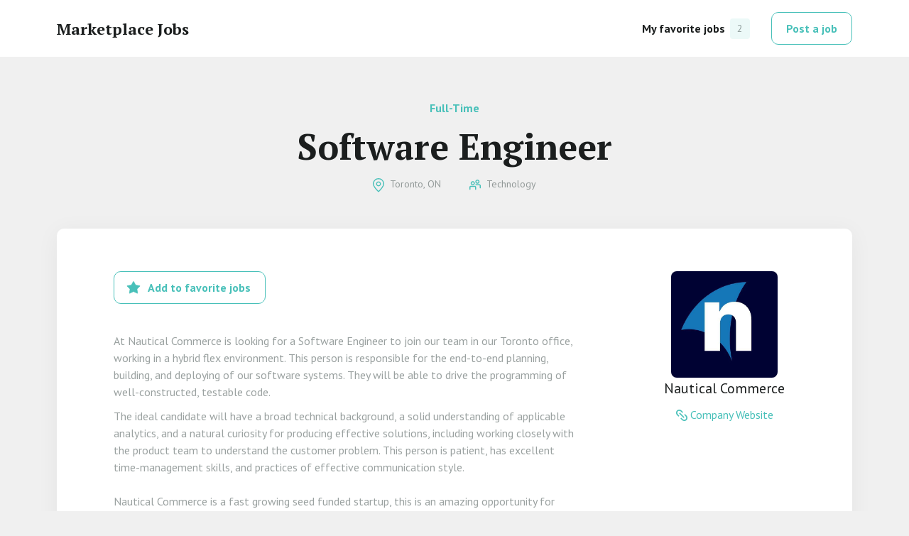

--- FILE ---
content_type: text/html
request_url: https://www.marketplacejobs.com/jobs/nautical-commerce-software-engineer
body_size: 2870
content:
<!DOCTYPE html><!-- Last Published: Tue Aug 13 2024 13:52:31 GMT+0000 (Coordinated Universal Time) --><html data-wf-domain="www.marketplacejobs.com" data-wf-page="61e7771947f4164126b47a6a" data-wf-site="61e7771847f4162694b47a5d" data-wf-collection="61e7771947f416788db47a71" data-wf-item-slug="nautical-commerce-software-engineer"><head><meta charset="utf-8"/><title>Marketplace Jobs</title><meta content="width=device-width, initial-scale=1" name="viewport"/><link href="https://cdn.prod.website-files.com/61e7771847f4162694b47a5d/css/marketplacejobs.webflow.24c539b93.css" rel="stylesheet" type="text/css"/><link href="https://fonts.googleapis.com" rel="preconnect"/><link href="https://fonts.gstatic.com" rel="preconnect" crossorigin="anonymous"/><script src="https://ajax.googleapis.com/ajax/libs/webfont/1.6.26/webfont.js" type="text/javascript"></script><script type="text/javascript">WebFont.load({  google: {    families: ["PT Sans:400,400italic,700,700italic","PT Serif:400,400italic,700,700italic","Varela:400","Open Sans:300,300italic,400,400italic,600,600italic,700,700italic,800,800italic"]  }});</script><script type="text/javascript">!function(o,c){var n=c.documentElement,t=" w-mod-";n.className+=t+"js",("ontouchstart"in o||o.DocumentTouch&&c instanceof DocumentTouch)&&(n.className+=t+"touch")}(window,document);</script><link href="https://cdn.prod.website-files.com/img/favicon.ico" rel="shortcut icon" type="image/x-icon"/><link href="https://cdn.prod.website-files.com/img/webclip.png" rel="apple-touch-icon"/><style>
  .select {
   -webkit-appearance: none;
   -moz-appearance: none;
   appearance: none;
   background-position: right 10px center;
  }
</style>

<script id="jetboost-script" type="text/javascript"> window.JETBOOST_SITE_ID = "ckg1avmkzxnx70798fv932sis"; (function() { d = document; s = d.createElement("script"); s.src = "https://cdn.jetboost.io/jetboost.js"; s.async = 1; d.getElementsByTagName("head")[0].appendChild(s); })(); </script></head><body><div data-collapse="small" data-animation="default" data-duration="400" data-easing="ease" data-easing2="ease" role="banner" class="navbar w-nav"><div class="navbar-container"><a href="/" class="w-nav-brand"><div class="text-block-2">Marketplace Jobs</div></a><nav role="navigation" class="nav-menu w-nav-menu"><a href="/favorites" class="favorite-navbar-link w-inline-block"><div>My favorite jobs</div><div class="favorites-count jetboost-user-total-favorites-9o2r">2</div></a><a href="/submit-job" class="navbar-button w-button">Post a job</a></nav><div class="menu-button w-nav-button"><div class="w-icon-nav-menu"></div></div></div></div><section class="section"><div class="container align-center"><div class="job-type">Full-Time</div><h1>Software Engineer</h1><div class="job-info-list"><div class="job-location">Toronto, ON</div><div class="job-info-type">Technology</div></div><div class="white-block"><div class="job-page-content"><div class="job-page-main-content"><div class="jetboost-toggle-favorite-9o2r"><a href="#" class="add-button margin-bottom-40 w-button">Add to favorite jobs</a><a href="#" class="add-button active margin-bottom-40 w-button">Remove from Favorites</a></div><div class="job-description w-richtext"><p>At Nautical Commerce is looking for a Software Engineer to join our team in our Toronto office, working in a hybrid flex environment. This person is responsible for the end-to-end planning, building, and deploying of our software systems. They will be able to drive the programming of well-constructed, testable code.</p><p>The ideal candidate will have a broad technical background, a solid understanding of applicable analytics, and a natural curiosity for producing effective solutions, including working closely with the product team to understand the customer problem. This person is patient, has excellent time-management skills, and practices of effective communication style.<br/><br/>Nautical Commerce is a fast growing seed funded startup, this is an amazing opportunity for those looking to get exposure to all aspects of the business and build from 0 to 1. Every hire helps to add and modify our culture, we welcome everyone&#x27;s perspective as we expand our team.</p><h5>Responsibilities: </h5><ul role="list"><li><strong>Design and develop</strong> –  Foster and engineer software solutions from conception to deployment. Evaluate customer requirements and determine existing product reach, potential restrictions, and future development feasibility. Work independently while testing all software in a fluid environment, facilitating verification and quality assurance throughout.</li><li><strong>Coordinate and support </strong>– Maintain direct communication with the customer to understand needs throughout the software development lifecycle. Work with the engineering team to execute timely and cost-effective solutions. Provide on-going support and maintenance to the customer as needed. </li></ul><h5>Requirements:</h5><ul role="list"><li>Bachelor&#x27;s degree in Computer Science or equivalent experience or skills</li><li>Two years of experience is required, we are open to mid to senior level positions</li><li>Knowledge of all engineering tools and applications and programming languages</li></ul></div><a href="https://nauticalcommerce.applytojob.com/apply/nYuaqc8wJ7/Software-Engineer" target="_blank" class="button w-button">Apply for this job</a></div><div class="job-page-side-block"><img loading="lazy" alt="" src="https://cdn.prod.website-files.com/61e7771947f416d6cdb47a6e/62599450c1f87b6428993864_Nautical.jpeg" class="job-page-company-logo"/><div><div class="job-page-company-name">Nautical Commerce</div><a href="https://nauticalcommerce.applytojob.com/apply/nYuaqc8wJ7/Software-Engineer" target="_blank" class="website-link">Company Website</a></div></div></div></div></div></section><section class="footer"><div class="container"><h2 class="white-text">Looking to hire top talent for your marketplace startup?</h2><p class="margin-bottom-40">We&#x27;ve made the first jobs board dedicated to marketplace startups. By posting on Marketplace Jobs, your job posting will also be shared with 3,000+ marketplace teams &amp; leaders that follow us.</p><a href="/submit-job" class="button w-button">Post a job</a><p class="footer-bottom-text">Follow us on Twitter for the latest marketplace jobs <a href="https://twitter.com/marketplacejobs" target="_blank" class="link">@Marketplacejobs</a><a href="https://www.everythingmarketplaces.com" target="_blank" class="white-link"></a></p></div></section><script src="https://d3e54v103j8qbb.cloudfront.net/js/jquery-3.5.1.min.dc5e7f18c8.js?site=61e7771847f4162694b47a5d" type="text/javascript" integrity="sha256-9/aliU8dGd2tb6OSsuzixeV4y/faTqgFtohetphbbj0=" crossorigin="anonymous"></script><script src="https://cdn.prod.website-files.com/61e7771847f4162694b47a5d/js/webflow.e52feff04.js" type="text/javascript"></script></body></html>

--- FILE ---
content_type: text/css
request_url: https://cdn.prod.website-files.com/61e7771847f4162694b47a5d/css/marketplacejobs.webflow.24c539b93.css
body_size: 14171
content:
html {
  -webkit-text-size-adjust: 100%;
  -ms-text-size-adjust: 100%;
  font-family: sans-serif;
}

body {
  margin: 0;
}

article, aside, details, figcaption, figure, footer, header, hgroup, main, menu, nav, section, summary {
  display: block;
}

audio, canvas, progress, video {
  vertical-align: baseline;
  display: inline-block;
}

audio:not([controls]) {
  height: 0;
  display: none;
}

[hidden], template {
  display: none;
}

a {
  background-color: #0000;
}

a:active, a:hover {
  outline: 0;
}

abbr[title] {
  border-bottom: 1px dotted;
}

b, strong {
  font-weight: bold;
}

dfn {
  font-style: italic;
}

h1 {
  margin: .67em 0;
  font-size: 2em;
}

mark {
  color: #000;
  background: #ff0;
}

small {
  font-size: 80%;
}

sub, sup {
  vertical-align: baseline;
  font-size: 75%;
  line-height: 0;
  position: relative;
}

sup {
  top: -.5em;
}

sub {
  bottom: -.25em;
}

img {
  border: 0;
}

svg:not(:root) {
  overflow: hidden;
}

hr {
  box-sizing: content-box;
  height: 0;
}

pre {
  overflow: auto;
}

code, kbd, pre, samp {
  font-family: monospace;
  font-size: 1em;
}

button, input, optgroup, select, textarea {
  color: inherit;
  font: inherit;
  margin: 0;
}

button {
  overflow: visible;
}

button, select {
  text-transform: none;
}

button, html input[type="button"], input[type="reset"] {
  -webkit-appearance: button;
  cursor: pointer;
}

button[disabled], html input[disabled] {
  cursor: default;
}

button::-moz-focus-inner, input::-moz-focus-inner {
  border: 0;
  padding: 0;
}

input {
  line-height: normal;
}

input[type="checkbox"], input[type="radio"] {
  box-sizing: border-box;
  padding: 0;
}

input[type="number"]::-webkit-inner-spin-button, input[type="number"]::-webkit-outer-spin-button {
  height: auto;
}

input[type="search"] {
  -webkit-appearance: none;
}

input[type="search"]::-webkit-search-cancel-button, input[type="search"]::-webkit-search-decoration {
  -webkit-appearance: none;
}

legend {
  border: 0;
  padding: 0;
}

textarea {
  overflow: auto;
}

optgroup {
  font-weight: bold;
}

table {
  border-collapse: collapse;
  border-spacing: 0;
}

td, th {
  padding: 0;
}

@font-face {
  font-family: webflow-icons;
  src: url("[data-uri]") format("truetype");
  font-weight: normal;
  font-style: normal;
}

[class^="w-icon-"], [class*=" w-icon-"] {
  speak: none;
  font-variant: normal;
  text-transform: none;
  -webkit-font-smoothing: antialiased;
  -moz-osx-font-smoothing: grayscale;
  font-style: normal;
  font-weight: normal;
  line-height: 1;
  font-family: webflow-icons !important;
}

.w-icon-slider-right:before {
  content: "";
}

.w-icon-slider-left:before {
  content: "";
}

.w-icon-nav-menu:before {
  content: "";
}

.w-icon-arrow-down:before, .w-icon-dropdown-toggle:before {
  content: "";
}

.w-icon-file-upload-remove:before {
  content: "";
}

.w-icon-file-upload-icon:before {
  content: "";
}

* {
  box-sizing: border-box;
}

html {
  height: 100%;
}

body {
  color: #333;
  background-color: #fff;
  min-height: 100%;
  margin: 0;
  font-family: Arial, sans-serif;
  font-size: 14px;
  line-height: 20px;
}

img {
  vertical-align: middle;
  max-width: 100%;
  display: inline-block;
}

html.w-mod-touch * {
  background-attachment: scroll !important;
}

.w-block {
  display: block;
}

.w-inline-block {
  max-width: 100%;
  display: inline-block;
}

.w-clearfix:before, .w-clearfix:after {
  content: " ";
  grid-area: 1 / 1 / 2 / 2;
  display: table;
}

.w-clearfix:after {
  clear: both;
}

.w-hidden {
  display: none;
}

.w-button {
  color: #fff;
  line-height: inherit;
  cursor: pointer;
  background-color: #3898ec;
  border: 0;
  border-radius: 0;
  padding: 9px 15px;
  text-decoration: none;
  display: inline-block;
}

input.w-button {
  -webkit-appearance: button;
}

html[data-w-dynpage] [data-w-cloak] {
  color: #0000 !important;
}

.w-code-block {
  margin: unset;
}

pre.w-code-block code {
  all: inherit;
}

.w-optimization {
  display: contents;
}

.w-webflow-badge, .w-webflow-badge * {
  z-index: auto;
  visibility: visible;
  box-sizing: border-box;
  float: none;
  clear: none;
  box-shadow: none;
  opacity: 1;
  direction: ltr;
  font-family: inherit;
  font-weight: inherit;
  color: inherit;
  font-size: inherit;
  line-height: inherit;
  font-style: inherit;
  font-variant: inherit;
  text-align: inherit;
  letter-spacing: inherit;
  -webkit-text-decoration: inherit;
  text-decoration: inherit;
  text-indent: 0;
  text-transform: inherit;
  text-shadow: none;
  font-smoothing: auto;
  vertical-align: baseline;
  cursor: inherit;
  white-space: inherit;
  word-break: normal;
  word-spacing: normal;
  word-wrap: normal;
  background: none;
  border: 0 #0000;
  border-radius: 0;
  width: auto;
  min-width: 0;
  max-width: none;
  height: auto;
  min-height: 0;
  max-height: none;
  margin: 0;
  padding: 0;
  list-style-type: disc;
  transition: none;
  display: block;
  position: static;
  inset: auto;
  overflow: visible;
  transform: none;
}

.w-webflow-badge {
  white-space: nowrap;
  cursor: pointer;
  box-shadow: 0 0 0 1px #0000001a, 0 1px 3px #0000001a;
  visibility: visible !important;
  z-index: 2147483647 !important;
  color: #aaadb0 !important;
  opacity: 1 !important;
  background-color: #fff !important;
  border-radius: 3px !important;
  width: auto !important;
  height: auto !important;
  margin: 0 !important;
  padding: 6px !important;
  font-size: 12px !important;
  line-height: 14px !important;
  text-decoration: none !important;
  display: inline-block !important;
  position: fixed !important;
  inset: auto 12px 12px auto !important;
  overflow: visible !important;
  transform: none !important;
}

.w-webflow-badge > img {
  visibility: visible !important;
  opacity: 1 !important;
  vertical-align: middle !important;
  display: inline-block !important;
}

h1, h2, h3, h4, h5, h6 {
  margin-bottom: 10px;
  font-weight: bold;
}

h1 {
  margin-top: 20px;
  font-size: 38px;
  line-height: 44px;
}

h2 {
  margin-top: 20px;
  font-size: 32px;
  line-height: 36px;
}

h3 {
  margin-top: 20px;
  font-size: 24px;
  line-height: 30px;
}

h4 {
  margin-top: 10px;
  font-size: 18px;
  line-height: 24px;
}

h5 {
  margin-top: 10px;
  font-size: 14px;
  line-height: 20px;
}

h6 {
  margin-top: 10px;
  font-size: 12px;
  line-height: 18px;
}

p {
  margin-top: 0;
  margin-bottom: 10px;
}

blockquote {
  border-left: 5px solid #e2e2e2;
  margin: 0 0 10px;
  padding: 10px 20px;
  font-size: 18px;
  line-height: 22px;
}

figure {
  margin: 0 0 10px;
}

figcaption {
  text-align: center;
  margin-top: 5px;
}

ul, ol {
  margin-top: 0;
  margin-bottom: 10px;
  padding-left: 40px;
}

.w-list-unstyled {
  padding-left: 0;
  list-style: none;
}

.w-embed:before, .w-embed:after {
  content: " ";
  grid-area: 1 / 1 / 2 / 2;
  display: table;
}

.w-embed:after {
  clear: both;
}

.w-video {
  width: 100%;
  padding: 0;
  position: relative;
}

.w-video iframe, .w-video object, .w-video embed {
  border: none;
  width: 100%;
  height: 100%;
  position: absolute;
  top: 0;
  left: 0;
}

fieldset {
  border: 0;
  margin: 0;
  padding: 0;
}

button, [type="button"], [type="reset"] {
  cursor: pointer;
  -webkit-appearance: button;
  border: 0;
}

.w-form {
  margin: 0 0 15px;
}

.w-form-done {
  text-align: center;
  background-color: #ddd;
  padding: 20px;
  display: none;
}

.w-form-fail {
  background-color: #ffdede;
  margin-top: 10px;
  padding: 10px;
  display: none;
}

label {
  margin-bottom: 5px;
  font-weight: bold;
  display: block;
}

.w-input, .w-select {
  color: #333;
  vertical-align: middle;
  background-color: #fff;
  border: 1px solid #ccc;
  width: 100%;
  height: 38px;
  margin-bottom: 10px;
  padding: 8px 12px;
  font-size: 14px;
  line-height: 1.42857;
  display: block;
}

.w-input::placeholder, .w-select::placeholder {
  color: #999;
}

.w-input:focus, .w-select:focus {
  border-color: #3898ec;
  outline: 0;
}

.w-input[disabled], .w-select[disabled], .w-input[readonly], .w-select[readonly], fieldset[disabled] .w-input, fieldset[disabled] .w-select {
  cursor: not-allowed;
}

.w-input[disabled]:not(.w-input-disabled), .w-select[disabled]:not(.w-input-disabled), .w-input[readonly], .w-select[readonly], fieldset[disabled]:not(.w-input-disabled) .w-input, fieldset[disabled]:not(.w-input-disabled) .w-select {
  background-color: #eee;
}

textarea.w-input, textarea.w-select {
  height: auto;
}

.w-select {
  background-color: #f3f3f3;
}

.w-select[multiple] {
  height: auto;
}

.w-form-label {
  cursor: pointer;
  margin-bottom: 0;
  font-weight: normal;
  display: inline-block;
}

.w-radio {
  margin-bottom: 5px;
  padding-left: 20px;
  display: block;
}

.w-radio:before, .w-radio:after {
  content: " ";
  grid-area: 1 / 1 / 2 / 2;
  display: table;
}

.w-radio:after {
  clear: both;
}

.w-radio-input {
  float: left;
  margin: 3px 0 0 -20px;
  line-height: normal;
}

.w-file-upload {
  margin-bottom: 10px;
  display: block;
}

.w-file-upload-input {
  opacity: 0;
  z-index: -100;
  width: .1px;
  height: .1px;
  position: absolute;
  overflow: hidden;
}

.w-file-upload-default, .w-file-upload-uploading, .w-file-upload-success {
  color: #333;
  display: inline-block;
}

.w-file-upload-error {
  margin-top: 10px;
  display: block;
}

.w-file-upload-default.w-hidden, .w-file-upload-uploading.w-hidden, .w-file-upload-error.w-hidden, .w-file-upload-success.w-hidden {
  display: none;
}

.w-file-upload-uploading-btn {
  cursor: pointer;
  background-color: #fafafa;
  border: 1px solid #ccc;
  margin: 0;
  padding: 8px 12px;
  font-size: 14px;
  font-weight: normal;
  display: flex;
}

.w-file-upload-file {
  background-color: #fafafa;
  border: 1px solid #ccc;
  flex-grow: 1;
  justify-content: space-between;
  margin: 0;
  padding: 8px 9px 8px 11px;
  display: flex;
}

.w-file-upload-file-name {
  font-size: 14px;
  font-weight: normal;
  display: block;
}

.w-file-remove-link {
  cursor: pointer;
  width: auto;
  height: auto;
  margin-top: 3px;
  margin-left: 10px;
  padding: 3px;
  display: block;
}

.w-icon-file-upload-remove {
  margin: auto;
  font-size: 10px;
}

.w-file-upload-error-msg {
  color: #ea384c;
  padding: 2px 0;
  display: inline-block;
}

.w-file-upload-info {
  padding: 0 12px;
  line-height: 38px;
  display: inline-block;
}

.w-file-upload-label {
  cursor: pointer;
  background-color: #fafafa;
  border: 1px solid #ccc;
  margin: 0;
  padding: 8px 12px;
  font-size: 14px;
  font-weight: normal;
  display: inline-block;
}

.w-icon-file-upload-icon, .w-icon-file-upload-uploading {
  width: 20px;
  margin-right: 8px;
  display: inline-block;
}

.w-icon-file-upload-uploading {
  height: 20px;
}

.w-container {
  max-width: 940px;
  margin-left: auto;
  margin-right: auto;
}

.w-container:before, .w-container:after {
  content: " ";
  grid-area: 1 / 1 / 2 / 2;
  display: table;
}

.w-container:after {
  clear: both;
}

.w-container .w-row {
  margin-left: -10px;
  margin-right: -10px;
}

.w-row:before, .w-row:after {
  content: " ";
  grid-area: 1 / 1 / 2 / 2;
  display: table;
}

.w-row:after {
  clear: both;
}

.w-row .w-row {
  margin-left: 0;
  margin-right: 0;
}

.w-col {
  float: left;
  width: 100%;
  min-height: 1px;
  padding-left: 10px;
  padding-right: 10px;
  position: relative;
}

.w-col .w-col {
  padding-left: 0;
  padding-right: 0;
}

.w-col-1 {
  width: 8.33333%;
}

.w-col-2 {
  width: 16.6667%;
}

.w-col-3 {
  width: 25%;
}

.w-col-4 {
  width: 33.3333%;
}

.w-col-5 {
  width: 41.6667%;
}

.w-col-6 {
  width: 50%;
}

.w-col-7 {
  width: 58.3333%;
}

.w-col-8 {
  width: 66.6667%;
}

.w-col-9 {
  width: 75%;
}

.w-col-10 {
  width: 83.3333%;
}

.w-col-11 {
  width: 91.6667%;
}

.w-col-12 {
  width: 100%;
}

.w-hidden-main {
  display: none !important;
}

@media screen and (max-width: 991px) {
  .w-container {
    max-width: 728px;
  }

  .w-hidden-main {
    display: inherit !important;
  }

  .w-hidden-medium {
    display: none !important;
  }

  .w-col-medium-1 {
    width: 8.33333%;
  }

  .w-col-medium-2 {
    width: 16.6667%;
  }

  .w-col-medium-3 {
    width: 25%;
  }

  .w-col-medium-4 {
    width: 33.3333%;
  }

  .w-col-medium-5 {
    width: 41.6667%;
  }

  .w-col-medium-6 {
    width: 50%;
  }

  .w-col-medium-7 {
    width: 58.3333%;
  }

  .w-col-medium-8 {
    width: 66.6667%;
  }

  .w-col-medium-9 {
    width: 75%;
  }

  .w-col-medium-10 {
    width: 83.3333%;
  }

  .w-col-medium-11 {
    width: 91.6667%;
  }

  .w-col-medium-12 {
    width: 100%;
  }

  .w-col-stack {
    width: 100%;
    left: auto;
    right: auto;
  }
}

@media screen and (max-width: 767px) {
  .w-hidden-main, .w-hidden-medium {
    display: inherit !important;
  }

  .w-hidden-small {
    display: none !important;
  }

  .w-row, .w-container .w-row {
    margin-left: 0;
    margin-right: 0;
  }

  .w-col {
    width: 100%;
    left: auto;
    right: auto;
  }

  .w-col-small-1 {
    width: 8.33333%;
  }

  .w-col-small-2 {
    width: 16.6667%;
  }

  .w-col-small-3 {
    width: 25%;
  }

  .w-col-small-4 {
    width: 33.3333%;
  }

  .w-col-small-5 {
    width: 41.6667%;
  }

  .w-col-small-6 {
    width: 50%;
  }

  .w-col-small-7 {
    width: 58.3333%;
  }

  .w-col-small-8 {
    width: 66.6667%;
  }

  .w-col-small-9 {
    width: 75%;
  }

  .w-col-small-10 {
    width: 83.3333%;
  }

  .w-col-small-11 {
    width: 91.6667%;
  }

  .w-col-small-12 {
    width: 100%;
  }
}

@media screen and (max-width: 479px) {
  .w-container {
    max-width: none;
  }

  .w-hidden-main, .w-hidden-medium, .w-hidden-small {
    display: inherit !important;
  }

  .w-hidden-tiny {
    display: none !important;
  }

  .w-col {
    width: 100%;
  }

  .w-col-tiny-1 {
    width: 8.33333%;
  }

  .w-col-tiny-2 {
    width: 16.6667%;
  }

  .w-col-tiny-3 {
    width: 25%;
  }

  .w-col-tiny-4 {
    width: 33.3333%;
  }

  .w-col-tiny-5 {
    width: 41.6667%;
  }

  .w-col-tiny-6 {
    width: 50%;
  }

  .w-col-tiny-7 {
    width: 58.3333%;
  }

  .w-col-tiny-8 {
    width: 66.6667%;
  }

  .w-col-tiny-9 {
    width: 75%;
  }

  .w-col-tiny-10 {
    width: 83.3333%;
  }

  .w-col-tiny-11 {
    width: 91.6667%;
  }

  .w-col-tiny-12 {
    width: 100%;
  }
}

.w-widget {
  position: relative;
}

.w-widget-map {
  width: 100%;
  height: 400px;
}

.w-widget-map label {
  width: auto;
  display: inline;
}

.w-widget-map img {
  max-width: inherit;
}

.w-widget-map .gm-style-iw {
  text-align: center;
}

.w-widget-map .gm-style-iw > button {
  display: none !important;
}

.w-widget-twitter {
  overflow: hidden;
}

.w-widget-twitter-count-shim {
  vertical-align: top;
  text-align: center;
  background: #fff;
  border: 1px solid #758696;
  border-radius: 3px;
  width: 28px;
  height: 20px;
  display: inline-block;
  position: relative;
}

.w-widget-twitter-count-shim * {
  pointer-events: none;
  -webkit-user-select: none;
  user-select: none;
}

.w-widget-twitter-count-shim .w-widget-twitter-count-inner {
  text-align: center;
  color: #999;
  font-family: serif;
  font-size: 15px;
  line-height: 12px;
  position: relative;
}

.w-widget-twitter-count-shim .w-widget-twitter-count-clear {
  display: block;
  position: relative;
}

.w-widget-twitter-count-shim.w--large {
  width: 36px;
  height: 28px;
}

.w-widget-twitter-count-shim.w--large .w-widget-twitter-count-inner {
  font-size: 18px;
  line-height: 18px;
}

.w-widget-twitter-count-shim:not(.w--vertical) {
  margin-left: 5px;
  margin-right: 8px;
}

.w-widget-twitter-count-shim:not(.w--vertical).w--large {
  margin-left: 6px;
}

.w-widget-twitter-count-shim:not(.w--vertical):before, .w-widget-twitter-count-shim:not(.w--vertical):after {
  content: " ";
  pointer-events: none;
  border: solid #0000;
  width: 0;
  height: 0;
  position: absolute;
  top: 50%;
  left: 0;
}

.w-widget-twitter-count-shim:not(.w--vertical):before {
  border-width: 4px;
  border-color: #75869600 #5d6c7b #75869600 #75869600;
  margin-top: -4px;
  margin-left: -9px;
}

.w-widget-twitter-count-shim:not(.w--vertical).w--large:before {
  border-width: 5px;
  margin-top: -5px;
  margin-left: -10px;
}

.w-widget-twitter-count-shim:not(.w--vertical):after {
  border-width: 4px;
  border-color: #fff0 #fff #fff0 #fff0;
  margin-top: -4px;
  margin-left: -8px;
}

.w-widget-twitter-count-shim:not(.w--vertical).w--large:after {
  border-width: 5px;
  margin-top: -5px;
  margin-left: -9px;
}

.w-widget-twitter-count-shim.w--vertical {
  width: 61px;
  height: 33px;
  margin-bottom: 8px;
}

.w-widget-twitter-count-shim.w--vertical:before, .w-widget-twitter-count-shim.w--vertical:after {
  content: " ";
  pointer-events: none;
  border: solid #0000;
  width: 0;
  height: 0;
  position: absolute;
  top: 100%;
  left: 50%;
}

.w-widget-twitter-count-shim.w--vertical:before {
  border-width: 5px;
  border-color: #5d6c7b #75869600 #75869600;
  margin-left: -5px;
}

.w-widget-twitter-count-shim.w--vertical:after {
  border-width: 4px;
  border-color: #fff #fff0 #fff0;
  margin-left: -4px;
}

.w-widget-twitter-count-shim.w--vertical .w-widget-twitter-count-inner {
  font-size: 18px;
  line-height: 22px;
}

.w-widget-twitter-count-shim.w--vertical.w--large {
  width: 76px;
}

.w-background-video {
  color: #fff;
  height: 500px;
  position: relative;
  overflow: hidden;
}

.w-background-video > video {
  object-fit: cover;
  z-index: -100;
  background-position: 50%;
  background-size: cover;
  width: 100%;
  height: 100%;
  margin: auto;
  position: absolute;
  inset: -100%;
}

.w-background-video > video::-webkit-media-controls-start-playback-button {
  -webkit-appearance: none;
  display: none !important;
}

.w-background-video--control {
  background-color: #0000;
  padding: 0;
  position: absolute;
  bottom: 1em;
  right: 1em;
}

.w-background-video--control > [hidden] {
  display: none !important;
}

.w-slider {
  text-align: center;
  clear: both;
  -webkit-tap-highlight-color: #0000;
  tap-highlight-color: #0000;
  background: #ddd;
  height: 300px;
  position: relative;
}

.w-slider-mask {
  z-index: 1;
  white-space: nowrap;
  height: 100%;
  display: block;
  position: relative;
  left: 0;
  right: 0;
  overflow: hidden;
}

.w-slide {
  vertical-align: top;
  white-space: normal;
  text-align: left;
  width: 100%;
  height: 100%;
  display: inline-block;
  position: relative;
}

.w-slider-nav {
  z-index: 2;
  text-align: center;
  -webkit-tap-highlight-color: #0000;
  tap-highlight-color: #0000;
  height: 40px;
  margin: auto;
  padding-top: 10px;
  position: absolute;
  inset: auto 0 0;
}

.w-slider-nav.w-round > div {
  border-radius: 100%;
}

.w-slider-nav.w-num > div {
  font-size: inherit;
  line-height: inherit;
  width: auto;
  height: auto;
  padding: .2em .5em;
}

.w-slider-nav.w-shadow > div {
  box-shadow: 0 0 3px #3336;
}

.w-slider-nav-invert {
  color: #fff;
}

.w-slider-nav-invert > div {
  background-color: #2226;
}

.w-slider-nav-invert > div.w-active {
  background-color: #222;
}

.w-slider-dot {
  cursor: pointer;
  background-color: #fff6;
  width: 1em;
  height: 1em;
  margin: 0 3px .5em;
  transition: background-color .1s, color .1s;
  display: inline-block;
  position: relative;
}

.w-slider-dot.w-active {
  background-color: #fff;
}

.w-slider-dot:focus {
  outline: none;
  box-shadow: 0 0 0 2px #fff;
}

.w-slider-dot:focus.w-active {
  box-shadow: none;
}

.w-slider-arrow-left, .w-slider-arrow-right {
  cursor: pointer;
  color: #fff;
  -webkit-tap-highlight-color: #0000;
  tap-highlight-color: #0000;
  -webkit-user-select: none;
  user-select: none;
  width: 80px;
  margin: auto;
  font-size: 40px;
  position: absolute;
  inset: 0;
  overflow: hidden;
}

.w-slider-arrow-left [class^="w-icon-"], .w-slider-arrow-right [class^="w-icon-"], .w-slider-arrow-left [class*=" w-icon-"], .w-slider-arrow-right [class*=" w-icon-"] {
  position: absolute;
}

.w-slider-arrow-left:focus, .w-slider-arrow-right:focus {
  outline: 0;
}

.w-slider-arrow-left {
  z-index: 3;
  right: auto;
}

.w-slider-arrow-right {
  z-index: 4;
  left: auto;
}

.w-icon-slider-left, .w-icon-slider-right {
  width: 1em;
  height: 1em;
  margin: auto;
  inset: 0;
}

.w-slider-aria-label {
  clip: rect(0 0 0 0);
  border: 0;
  width: 1px;
  height: 1px;
  margin: -1px;
  padding: 0;
  position: absolute;
  overflow: hidden;
}

.w-slider-force-show {
  display: block !important;
}

.w-dropdown {
  text-align: left;
  z-index: 900;
  margin-left: auto;
  margin-right: auto;
  display: inline-block;
  position: relative;
}

.w-dropdown-btn, .w-dropdown-toggle, .w-dropdown-link {
  vertical-align: top;
  color: #222;
  text-align: left;
  white-space: nowrap;
  margin-left: auto;
  margin-right: auto;
  padding: 20px;
  text-decoration: none;
  position: relative;
}

.w-dropdown-toggle {
  -webkit-user-select: none;
  user-select: none;
  cursor: pointer;
  padding-right: 40px;
  display: inline-block;
}

.w-dropdown-toggle:focus {
  outline: 0;
}

.w-icon-dropdown-toggle {
  width: 1em;
  height: 1em;
  margin: auto 20px auto auto;
  position: absolute;
  top: 0;
  bottom: 0;
  right: 0;
}

.w-dropdown-list {
  background: #ddd;
  min-width: 100%;
  display: none;
  position: absolute;
}

.w-dropdown-list.w--open {
  display: block;
}

.w-dropdown-link {
  color: #222;
  padding: 10px 20px;
  display: block;
}

.w-dropdown-link.w--current {
  color: #0082f3;
}

.w-dropdown-link:focus {
  outline: 0;
}

@media screen and (max-width: 767px) {
  .w-nav-brand {
    padding-left: 10px;
  }
}

.w-lightbox-backdrop {
  cursor: auto;
  letter-spacing: normal;
  text-indent: 0;
  text-shadow: none;
  text-transform: none;
  visibility: visible;
  white-space: normal;
  word-break: normal;
  word-spacing: normal;
  word-wrap: normal;
  color: #fff;
  text-align: center;
  z-index: 2000;
  opacity: 0;
  -webkit-user-select: none;
  -moz-user-select: none;
  -webkit-tap-highlight-color: transparent;
  background: #000000e6;
  outline: 0;
  font-family: Helvetica Neue, Helvetica, Ubuntu, Segoe UI, Verdana, sans-serif;
  font-size: 17px;
  font-style: normal;
  font-weight: 300;
  line-height: 1.2;
  list-style: disc;
  position: fixed;
  inset: 0;
  -webkit-transform: translate(0);
}

.w-lightbox-backdrop, .w-lightbox-container {
  -webkit-overflow-scrolling: touch;
  height: 100%;
  overflow: auto;
}

.w-lightbox-content {
  height: 100vh;
  position: relative;
  overflow: hidden;
}

.w-lightbox-view {
  opacity: 0;
  width: 100vw;
  height: 100vh;
  position: absolute;
}

.w-lightbox-view:before {
  content: "";
  height: 100vh;
}

.w-lightbox-group, .w-lightbox-group .w-lightbox-view, .w-lightbox-group .w-lightbox-view:before {
  height: 86vh;
}

.w-lightbox-frame, .w-lightbox-view:before {
  vertical-align: middle;
  display: inline-block;
}

.w-lightbox-figure {
  margin: 0;
  position: relative;
}

.w-lightbox-group .w-lightbox-figure {
  cursor: pointer;
}

.w-lightbox-img {
  width: auto;
  max-width: none;
  height: auto;
}

.w-lightbox-image {
  float: none;
  max-width: 100vw;
  max-height: 100vh;
  display: block;
}

.w-lightbox-group .w-lightbox-image {
  max-height: 86vh;
}

.w-lightbox-caption {
  text-align: left;
  text-overflow: ellipsis;
  white-space: nowrap;
  background: #0006;
  padding: .5em 1em;
  position: absolute;
  bottom: 0;
  left: 0;
  right: 0;
  overflow: hidden;
}

.w-lightbox-embed {
  width: 100%;
  height: 100%;
  position: absolute;
  inset: 0;
}

.w-lightbox-control {
  cursor: pointer;
  background-position: center;
  background-repeat: no-repeat;
  background-size: 24px;
  width: 4em;
  transition: all .3s;
  position: absolute;
  top: 0;
}

.w-lightbox-left {
  background-image: url("[data-uri]");
  display: none;
  bottom: 0;
  left: 0;
}

.w-lightbox-right {
  background-image: url("[data-uri]");
  display: none;
  bottom: 0;
  right: 0;
}

.w-lightbox-close {
  background-image: url("[data-uri]");
  background-size: 18px;
  height: 2.6em;
  right: 0;
}

.w-lightbox-strip {
  white-space: nowrap;
  padding: 0 1vh;
  line-height: 0;
  position: absolute;
  bottom: 0;
  left: 0;
  right: 0;
  overflow: auto hidden;
}

.w-lightbox-item {
  box-sizing: content-box;
  cursor: pointer;
  width: 10vh;
  padding: 2vh 1vh;
  display: inline-block;
  -webkit-transform: translate3d(0, 0, 0);
}

.w-lightbox-active {
  opacity: .3;
}

.w-lightbox-thumbnail {
  background: #222;
  height: 10vh;
  position: relative;
  overflow: hidden;
}

.w-lightbox-thumbnail-image {
  position: absolute;
  top: 0;
  left: 0;
}

.w-lightbox-thumbnail .w-lightbox-tall {
  width: 100%;
  top: 50%;
  transform: translate(0, -50%);
}

.w-lightbox-thumbnail .w-lightbox-wide {
  height: 100%;
  left: 50%;
  transform: translate(-50%);
}

.w-lightbox-spinner {
  box-sizing: border-box;
  border: 5px solid #0006;
  border-radius: 50%;
  width: 40px;
  height: 40px;
  margin-top: -20px;
  margin-left: -20px;
  animation: .8s linear infinite spin;
  position: absolute;
  top: 50%;
  left: 50%;
}

.w-lightbox-spinner:after {
  content: "";
  border: 3px solid #0000;
  border-bottom-color: #fff;
  border-radius: 50%;
  position: absolute;
  inset: -4px;
}

.w-lightbox-hide {
  display: none;
}

.w-lightbox-noscroll {
  overflow: hidden;
}

@media (min-width: 768px) {
  .w-lightbox-content {
    height: 96vh;
    margin-top: 2vh;
  }

  .w-lightbox-view, .w-lightbox-view:before {
    height: 96vh;
  }

  .w-lightbox-group, .w-lightbox-group .w-lightbox-view, .w-lightbox-group .w-lightbox-view:before {
    height: 84vh;
  }

  .w-lightbox-image {
    max-width: 96vw;
    max-height: 96vh;
  }

  .w-lightbox-group .w-lightbox-image {
    max-width: 82.3vw;
    max-height: 84vh;
  }

  .w-lightbox-left, .w-lightbox-right {
    opacity: .5;
    display: block;
  }

  .w-lightbox-close {
    opacity: .8;
  }

  .w-lightbox-control:hover {
    opacity: 1;
  }
}

.w-lightbox-inactive, .w-lightbox-inactive:hover {
  opacity: 0;
}

.w-richtext:before, .w-richtext:after {
  content: " ";
  grid-area: 1 / 1 / 2 / 2;
  display: table;
}

.w-richtext:after {
  clear: both;
}

.w-richtext[contenteditable="true"]:before, .w-richtext[contenteditable="true"]:after {
  white-space: initial;
}

.w-richtext ol, .w-richtext ul {
  overflow: hidden;
}

.w-richtext .w-richtext-figure-selected.w-richtext-figure-type-video div:after, .w-richtext .w-richtext-figure-selected[data-rt-type="video"] div:after, .w-richtext .w-richtext-figure-selected.w-richtext-figure-type-image div, .w-richtext .w-richtext-figure-selected[data-rt-type="image"] div {
  outline: 2px solid #2895f7;
}

.w-richtext figure.w-richtext-figure-type-video > div:after, .w-richtext figure[data-rt-type="video"] > div:after {
  content: "";
  display: none;
  position: absolute;
  inset: 0;
}

.w-richtext figure {
  max-width: 60%;
  position: relative;
}

.w-richtext figure > div:before {
  cursor: default !important;
}

.w-richtext figure img {
  width: 100%;
}

.w-richtext figure figcaption.w-richtext-figcaption-placeholder {
  opacity: .6;
}

.w-richtext figure div {
  color: #0000;
  font-size: 0;
}

.w-richtext figure.w-richtext-figure-type-image, .w-richtext figure[data-rt-type="image"] {
  display: table;
}

.w-richtext figure.w-richtext-figure-type-image > div, .w-richtext figure[data-rt-type="image"] > div {
  display: inline-block;
}

.w-richtext figure.w-richtext-figure-type-image > figcaption, .w-richtext figure[data-rt-type="image"] > figcaption {
  caption-side: bottom;
  display: table-caption;
}

.w-richtext figure.w-richtext-figure-type-video, .w-richtext figure[data-rt-type="video"] {
  width: 60%;
  height: 0;
}

.w-richtext figure.w-richtext-figure-type-video iframe, .w-richtext figure[data-rt-type="video"] iframe {
  width: 100%;
  height: 100%;
  position: absolute;
  top: 0;
  left: 0;
}

.w-richtext figure.w-richtext-figure-type-video > div, .w-richtext figure[data-rt-type="video"] > div {
  width: 100%;
}

.w-richtext figure.w-richtext-align-center {
  clear: both;
  margin-left: auto;
  margin-right: auto;
}

.w-richtext figure.w-richtext-align-center.w-richtext-figure-type-image > div, .w-richtext figure.w-richtext-align-center[data-rt-type="image"] > div {
  max-width: 100%;
}

.w-richtext figure.w-richtext-align-normal {
  clear: both;
}

.w-richtext figure.w-richtext-align-fullwidth {
  text-align: center;
  clear: both;
  width: 100%;
  max-width: 100%;
  margin-left: auto;
  margin-right: auto;
  display: block;
}

.w-richtext figure.w-richtext-align-fullwidth > div {
  padding-bottom: inherit;
  display: inline-block;
}

.w-richtext figure.w-richtext-align-fullwidth > figcaption {
  display: block;
}

.w-richtext figure.w-richtext-align-floatleft {
  float: left;
  clear: none;
  margin-right: 15px;
}

.w-richtext figure.w-richtext-align-floatright {
  float: right;
  clear: none;
  margin-left: 15px;
}

.w-nav {
  z-index: 1000;
  background: #ddd;
  position: relative;
}

.w-nav:before, .w-nav:after {
  content: " ";
  grid-area: 1 / 1 / 2 / 2;
  display: table;
}

.w-nav:after {
  clear: both;
}

.w-nav-brand {
  float: left;
  color: #333;
  text-decoration: none;
  position: relative;
}

.w-nav-link {
  vertical-align: top;
  color: #222;
  text-align: left;
  margin-left: auto;
  margin-right: auto;
  padding: 20px;
  text-decoration: none;
  display: inline-block;
  position: relative;
}

.w-nav-link.w--current {
  color: #0082f3;
}

.w-nav-menu {
  float: right;
  position: relative;
}

[data-nav-menu-open] {
  text-align: center;
  background: #c8c8c8;
  min-width: 200px;
  position: absolute;
  top: 100%;
  left: 0;
  right: 0;
  overflow: visible;
  display: block !important;
}

.w--nav-link-open {
  display: block;
  position: relative;
}

.w-nav-overlay {
  width: 100%;
  display: none;
  position: absolute;
  top: 100%;
  left: 0;
  right: 0;
  overflow: hidden;
}

.w-nav-overlay [data-nav-menu-open] {
  top: 0;
}

.w-nav[data-animation="over-left"] .w-nav-overlay {
  width: auto;
}

.w-nav[data-animation="over-left"] .w-nav-overlay, .w-nav[data-animation="over-left"] [data-nav-menu-open] {
  z-index: 1;
  top: 0;
  right: auto;
}

.w-nav[data-animation="over-right"] .w-nav-overlay {
  width: auto;
}

.w-nav[data-animation="over-right"] .w-nav-overlay, .w-nav[data-animation="over-right"] [data-nav-menu-open] {
  z-index: 1;
  top: 0;
  left: auto;
}

.w-nav-button {
  float: right;
  cursor: pointer;
  -webkit-tap-highlight-color: #0000;
  tap-highlight-color: #0000;
  -webkit-user-select: none;
  user-select: none;
  padding: 18px;
  font-size: 24px;
  display: none;
  position: relative;
}

.w-nav-button:focus {
  outline: 0;
}

.w-nav-button.w--open {
  color: #fff;
  background-color: #c8c8c8;
}

.w-nav[data-collapse="all"] .w-nav-menu {
  display: none;
}

.w-nav[data-collapse="all"] .w-nav-button, .w--nav-dropdown-open, .w--nav-dropdown-toggle-open {
  display: block;
}

.w--nav-dropdown-list-open {
  position: static;
}

@media screen and (max-width: 991px) {
  .w-nav[data-collapse="medium"] .w-nav-menu {
    display: none;
  }

  .w-nav[data-collapse="medium"] .w-nav-button {
    display: block;
  }
}

@media screen and (max-width: 767px) {
  .w-nav[data-collapse="small"] .w-nav-menu {
    display: none;
  }

  .w-nav[data-collapse="small"] .w-nav-button {
    display: block;
  }

  .w-nav-brand {
    padding-left: 10px;
  }
}

@media screen and (max-width: 479px) {
  .w-nav[data-collapse="tiny"] .w-nav-menu {
    display: none;
  }

  .w-nav[data-collapse="tiny"] .w-nav-button {
    display: block;
  }
}

.w-tabs {
  position: relative;
}

.w-tabs:before, .w-tabs:after {
  content: " ";
  grid-area: 1 / 1 / 2 / 2;
  display: table;
}

.w-tabs:after {
  clear: both;
}

.w-tab-menu {
  position: relative;
}

.w-tab-link {
  vertical-align: top;
  text-align: left;
  cursor: pointer;
  color: #222;
  background-color: #ddd;
  padding: 9px 30px;
  text-decoration: none;
  display: inline-block;
  position: relative;
}

.w-tab-link.w--current {
  background-color: #c8c8c8;
}

.w-tab-link:focus {
  outline: 0;
}

.w-tab-content {
  display: block;
  position: relative;
  overflow: hidden;
}

.w-tab-pane {
  display: none;
  position: relative;
}

.w--tab-active {
  display: block;
}

@media screen and (max-width: 479px) {
  .w-tab-link {
    display: block;
  }
}

.w-ix-emptyfix:after {
  content: "";
}

@keyframes spin {
  0% {
    transform: rotate(0);
  }

  100% {
    transform: rotate(360deg);
  }
}

.w-dyn-empty {
  background-color: #ddd;
  padding: 10px;
}

.w-dyn-hide, .w-dyn-bind-empty, .w-condition-invisible {
  display: none !important;
}

.wf-layout-layout {
  display: grid;
}

.w-code-component > * {
  width: 100%;
  height: 100%;
  position: absolute;
  top: 0;
  left: 0;
}

:root {
  --text: #36434280;
  --black: #1b1e1e;
  --medium-turquoise: #48c0b9;
  --light-sea-green: #39a59f;
}

.w-checkbox {
  margin-bottom: 5px;
  padding-left: 20px;
  display: block;
}

.w-checkbox:before {
  content: " ";
  grid-area: 1 / 1 / 2 / 2;
  display: table;
}

.w-checkbox:after {
  content: " ";
  clear: both;
  grid-area: 1 / 1 / 2 / 2;
  display: table;
}

.w-checkbox-input {
  float: left;
  margin: 4px 0 0 -20px;
  line-height: normal;
}

.w-checkbox-input--inputType-custom {
  border: 1px solid #ccc;
  border-radius: 2px;
  width: 12px;
  height: 12px;
}

.w-checkbox-input--inputType-custom.w--redirected-checked {
  background-color: #3898ec;
  background-image: url("https://d3e54v103j8qbb.cloudfront.net/static/custom-checkbox-checkmark.589d534424.svg");
  background-position: 50%;
  background-repeat: no-repeat;
  background-size: cover;
  border-color: #3898ec;
}

.w-checkbox-input--inputType-custom.w--redirected-focus {
  box-shadow: 0 0 3px 1px #3898ec;
}

.w-pagination-wrapper {
  flex-wrap: wrap;
  justify-content: center;
  display: flex;
}

.w-pagination-previous {
  color: #333;
  background-color: #fafafa;
  border: 1px solid #ccc;
  border-radius: 2px;
  margin-left: 10px;
  margin-right: 10px;
  padding: 9px 20px;
  font-size: 14px;
  display: block;
}

.w-pagination-previous-icon {
  margin-right: 4px;
}

.w-pagination-next {
  color: #333;
  background-color: #fafafa;
  border: 1px solid #ccc;
  border-radius: 2px;
  margin-left: 10px;
  margin-right: 10px;
  padding: 9px 20px;
  font-size: 14px;
  display: block;
}

.w-pagination-next-icon {
  margin-left: 4px;
}

.w-layout-grid {
  grid-row-gap: 16px;
  grid-column-gap: 16px;
  grid-template-rows: auto auto;
  grid-template-columns: 1fr 1fr;
  grid-auto-columns: 1fr;
  display: grid;
}

body {
  color: var(--text);
  background-color: #f0f0f0;
  font-family: PT Sans, sans-serif;
  font-size: 16px;
  line-height: 1.5;
}

h1 {
  color: var(--black);
  margin-top: 10px;
  margin-bottom: 10px;
  font-family: PT Serif, serif;
  font-size: 50px;
  font-weight: 700;
  line-height: 1.3;
}

h2 {
  color: var(--black);
  margin-top: 0;
  margin-bottom: 14px;
  font-family: PT Serif, serif;
  font-size: 32px;
  font-weight: 700;
  line-height: 1.3;
}

h3 {
  color: var(--black);
  margin-top: 0;
  margin-bottom: 0;
  font-family: PT Serif, serif;
  font-size: 22px;
  font-weight: 700;
  display: inline;
}

.section {
  padding: 60px 80px;
}

.section.homepage-hero-section {
  color: #fff;
  text-align: center;
  background-image: linear-gradient(#3e434385, #1b1e1e), url("https://cdn.prod.website-files.com/61e7771847f4162694b47a5d/61f41f3ea04e172512d8d218_Airbnb.jpeg");
  background-position: 0 0, 50% 100%;
  background-repeat: repeat, no-repeat;
  background-size: auto, cover;
  background-attachment: scroll, scroll;
  padding-top: 80px;
  padding-bottom: 170px;
}

.container {
  max-width: 1200px;
  margin-left: auto;
  margin-right: auto;
}

.container.align-center {
  text-align: center;
}

.homepage-heading {
  color: #fff;
  margin-bottom: 24px;
  font-size: 70px;
}

.button {
  background-color: var(--medium-turquoise);
  cursor: pointer;
  border-radius: 10px;
  min-height: 50px;
  padding: 12px 30px;
  font-weight: 700;
}

.button:hover {
  background-color: var(--light-sea-green);
}

.button.clone {
  background-image: url("https://cdn.prod.website-files.com/61e7771847f4162694b47a5d/61e7771947f4161ac3b47a8c_copy.svg");
  background-position: 30px;
  background-repeat: no-repeat;
  background-size: 14px;
  padding-left: 54px;
}

.button.submit {
  width: 100%;
  min-height: 60px;
  font-size: 20px;
}

.navbar {
  background-color: #fff;
  height: 80px;
  padding-left: 80px;
  padding-right: 80px;
}

.navbar-container {
  justify-content: space-between;
  align-items: center;
  max-width: 1200px;
  height: 100%;
  margin-left: auto;
  margin-right: auto;
  display: flex;
}

.favorite-navbar-link {
  color: var(--black);
  flex: none;
  align-items: center;
  margin-right: 30px;
  font-weight: 700;
  text-decoration: none;
  display: flex;
}

.favorite-navbar-link:hover {
  color: var(--medium-turquoise);
}

.favorites-count {
  color: var(--text);
  text-align: center;
  background-color: #48c0b91a;
  border-radius: 4px;
  margin-left: 7px;
  padding: 4px 10px;
  font-size: 14px;
  font-weight: 400;
  display: inline-block;
}

.navbar-button {
  border: 1px solid var(--medium-turquoise);
  color: var(--medium-turquoise);
  background-color: #0000;
  border-radius: 10px;
  min-height: 40px;
  padding: 10px 20px;
  font-weight: 700;
}

.navbar-button:hover {
  background-color: var(--medium-turquoise);
  color: #fff;
}

.nav-menu {
  justify-content: flex-end;
  align-items: center;
  display: flex;
}

.jobs-list-wrapper {
  background-color: #edf4f466;
  border-radius: 10px;
  margin-top: -100px;
  margin-bottom: 40px;
  padding-bottom: 60px;
  overflow: hidden;
  box-shadow: 0 4px 32px #0000000d;
}

.jobs-list-wrapper.jetboost-favorites-list-9o2r {
  margin-top: 60px;
  padding-top: 80px;
}

.filter-block {
  background-color: #fff;
  border-top-left-radius: 10px;
  border-top-right-radius: 10px;
  margin-bottom: 40px;
  padding: 50px 67px 26px;
}

.text-field {
  text-align: left;
  border: 1px solid #bcc2c2;
  border-radius: 4px;
  height: 50px;
  padding-left: 20px;
  padding-right: 20px;
  font-size: 18px;
}

.text-field:hover {
  border-color: #787e7e;
}

.text-field:focus {
  border-color: var(--medium-turquoise);
}

.text-field::placeholder {
  color: #dde4e4;
}

.text-field.search {
  background-image: url("https://cdn.prod.website-files.com/61e7771847f4162694b47a5d/61e7771947f4164867b47a8e_Search.svg");
  background-position: 20px;
  background-repeat: no-repeat;
  background-size: 16px;
  width: 31%;
  margin-left: 1%;
  margin-right: 1%;
  padding-left: 52px;
}

.text-field.location {
  background-image: url("https://cdn.prod.website-files.com/61e7771847f4162694b47a5d/61e7771947f4169950b47a8f_Location.svg");
  background-position: 20px;
  background-repeat: no-repeat;
  background-size: 16px;
  width: 31%;
  margin-left: 1%;
  margin-right: 1%;
  padding-left: 50px;
}

.fields-row {
  align-items: center;
  margin-bottom: 24px;
  display: flex;
}

.dropdown-toggle {
  border: 1px solid #bcc2c2;
  border-radius: 4px;
  justify-content: space-between;
  align-items: center;
  height: 50px;
  margin-bottom: 10px;
  padding: 8px 20px;
  font-size: 18px;
  display: flex;
}

.dropdown-toggle:hover {
  border-color: #787e7e;
}

.dropdown-toggle:focus {
  border-color: var(--medium-turquoise);
}

.dropdown-toggle::placeholder {
  color: #dde4e4;
}

.dropdown-toggle.role {
  background-image: url("https://cdn.prod.website-files.com/61e7771847f4162694b47a5d/61e7771947f4160862b47a90_persons.svg");
  background-position: 20px;
  background-repeat: no-repeat;
  background-size: 16px;
  padding-left: 50px;
}

.dropdown {
  flex: none;
  width: 31%;
  margin-left: 1%;
  margin-right: 1%;
}

.dropdown-list {
  background-color: #f0f0f0;
  border: 1px solid #bcc2c2;
  border-radius: 4px;
  padding: 20px;
}

.checkbox {
  cursor: pointer;
  background-color: #fff;
  width: 20px;
  height: 20px;
  margin-right: 10px;
}

.checkbox:hover {
  border-color: #787e7e;
}

.checkbox.w--redirected-checked {
  border-color: var(--medium-turquoise);
  background-color: var(--medium-turquoise);
  background-size: 14px;
}

.checkbox.w--redirected-focus {
  border-color: var(--medium-turquoise);
  box-shadow: none;
}

.checkbox-field {
  margin-bottom: 10px;
}

.jobs-list {
  padding-left: 80px;
  padding-right: 80px;
}

.job-item {
  text-align: left;
  background-color: #fff;
  border: 1px solid #48c0b933;
  border-radius: 4px;
  min-height: 100px;
  margin-bottom: 20px;
  padding-right: 100px;
  transition: box-shadow .3s;
  position: relative;
}

.job-item:hover {
  box-shadow: 0 10px 20px -4px #0000001a;
}

.star-button {
  cursor: pointer;
  background-color: #0000;
  background-image: url("https://cdn.prod.website-files.com/61e7771847f4162694b47a5d/61e7771947f416e5d8b47a93_Star.svg");
  background-position: 50%;
  background-repeat: no-repeat;
  background-size: 32px;
  border-left: 1px solid #edf9f8;
  border-top-right-radius: 4px;
  border-bottom-right-radius: 4px;
  width: 100px;
  position: absolute;
  inset: 0% 0% 0% auto;
}

.star-button:hover {
  background-color: #48c0b90d;
  background-image: url("https://cdn.prod.website-files.com/61e7771847f4162694b47a5d/61e7771947f41693c8b47a94_Star-active.svg");
}

.star-button.active {
  background-color: #48c0b933;
  background-image: url("https://cdn.prod.website-files.com/61e7771847f4162694b47a5d/61e7771947f41693c8b47a94_Star-active.svg");
  border: 1px solid #0000000d;
  display: none;
}

.job-link-block {
  color: var(--text);
  align-items: center;
  min-height: 135px;
  padding: 24px 30px;
  font-size: 14px;
  text-decoration: none;
  display: flex;
}

.company-logo {
  object-fit: contain;
  border-radius: 8px;
  width: 90px;
  min-width: 90px;
  max-width: 90%;
  height: 90%;
  max-height: 90px;
  margin-top: -20px;
  margin-bottom: -20px;
  margin-right: 40px;
}

.job-item-name-block {
  flex-wrap: wrap;
  align-items: center;
  margin-bottom: 5px;
  display: block;
}

.job-item-location {
  color: var(--text);
  text-align: center;
  background-color: #48c0b91a;
  border-radius: 4px;
  margin-left: 16px;
  padding: 4px 10px;
  font-size: 14px;
  font-weight: 400;
  display: inline;
}

.job-item-main-content {
  flex: 1;
  margin-right: 40px;
}

.job-type {
  color: var(--medium-turquoise);
  font-size: 16px;
  font-weight: 700;
}

.job-item-right-block {
  text-align: right;
}

.footer {
  background-color: var(--black);
  color: #ffffff80;
  text-align: center;
  padding: 60px 80px 30px;
  font-size: 18px;
}

.white-text {
  color: #fff;
}

.margin-bottom-40 {
  margin-bottom: 40px;
}

.footer-bottom-text {
  margin-top: 70px;
  font-size: 14px;
}

.footer-bottom-text.under-footer {
  margin-top: 20px;
  font-size: 18px;
}

.white-link {
  color: #fff;
  text-decoration: none;
}

.white-link:hover {
  text-decoration: underline;
}

.job-info-list {
  text-align: left;
  justify-content: center;
  align-items: center;
  margin-bottom: 50px;
  font-size: 14px;
  display: flex;
}

.job-location {
  background-image: url("https://cdn.prod.website-files.com/61e7771847f4162694b47a5d/61e7771947f4160985b47a95_Location-2.svg");
  background-position: 0%;
  background-repeat: no-repeat;
  background-size: 16px;
  margin-right: 40px;
  padding-bottom: 2px;
  padding-left: 24px;
}

.job-info-type {
  background-image: url("https://cdn.prod.website-files.com/61e7771847f4162694b47a5d/61e7771947f4167899b47a96_persons-2.svg");
  background-position: 0%;
  background-repeat: no-repeat;
  background-size: 16px;
  padding-bottom: 2px;
  padding-left: 24px;
}

.white-block {
  background-color: #fff;
  border-radius: 10px;
  margin-bottom: 40px;
  padding: 60px 80px;
  overflow: hidden;
  box-shadow: 0 4px 32px #0000000d;
}

.job-page-content {
  align-items: flex-start;
  display: flex;
}

.job-page-main-content {
  text-align: left;
  flex: 1;
  padding-right: 100px;
}

.job-page-side-block {
  width: 200px;
}

.job-page-company-logo {
  object-fit: contain;
  border-radius: 8px;
  width: 150px;
  height: 150px;
}

.add-button {
  border: 1px solid var(--medium-turquoise);
  color: var(--medium-turquoise);
  background-color: #0000;
  background-image: url("https://cdn.prod.website-files.com/61e7771847f4162694b47a5d/61e7771947f41693c8b47a94_Star-active.svg");
  background-position: 17px;
  background-repeat: no-repeat;
  background-size: 20px;
  border-radius: 10px;
  min-height: 40px;
  padding: 10px 20px 10px 47px;
  font-weight: 700;
}

.add-button:hover {
  background-color: var(--medium-turquoise);
  color: #fff;
  background-image: url("https://cdn.prod.website-files.com/61e7771847f4162694b47a5d/61e7771947f416e5d8b47a93_Star.svg");
}

.add-button.active {
  background-color: var(--medium-turquoise);
  color: #fff;
  background-image: url("https://cdn.prod.website-files.com/61e7771847f4162694b47a5d/61e7771947f416e5d8b47a93_Star.svg");
  width: 240px;
  display: none;
}

.add-button.active:hover {
  background-color: var(--light-sea-green);
}

.job-description {
  margin-bottom: 40px;
}

.job-page-company-name {
  color: var(--black);
  margin-bottom: 10px;
  font-size: 20px;
}

.website-link {
  color: var(--medium-turquoise);
  background-image: url("https://cdn.prod.website-files.com/61e7771847f4162694b47a5d/61e7771947f4166e8eb47a97_link.svg");
  background-position: 0%;
  background-repeat: no-repeat;
  background-size: 16px;
  padding-bottom: 2px;
  padding-left: 20px;
  text-decoration: none;
  display: inline-block;
}

.website-link:hover {
  color: var(--light-sea-green);
}

.field-label {
  color: var(--black);
  text-align: left;
  margin-bottom: 10px;
  font-family: PT Serif, serif;
  line-height: 1.3;
}

.field-wrapper {
  flex: 1;
  padding-left: 13px;
  padding-right: 13px;
}

.field-wrapper.applicant {
  padding-left: 0;
  padding-right: 0;
}

.text-area {
  text-align: left;
  border: 1px solid #bcc2c2;
  border-radius: 4px;
  min-height: 150px;
  margin-bottom: 24px;
  padding-left: 20px;
  padding-right: 20px;
  font-size: 18px;
}

.text-area:hover {
  border-color: #787e7e;
}

.text-area:focus {
  border-color: var(--medium-turquoise);
}

.text-area::placeholder {
  color: #dde4e4;
}

.form-fields-row {
  align-items: center;
  margin-bottom: 24px;
  margin-left: -13px;
  margin-right: -13px;
  display: flex;
}

.select {
  text-align: left;
  background-color: #fff;
  background-image: url("https://cdn.prod.website-files.com/61e7771847f4162694b47a5d/61e7771947f4168479b47a92_arrow-down.svg");
  background-position: 100%;
  background-repeat: no-repeat;
  background-size: 14px;
  border: 1px solid #bcc2c2;
  border-radius: 4px;
  height: 50px;
  padding-left: 20px;
  padding-right: 20px;
  font-size: 18px;
}

.select:hover {
  border-color: #787e7e;
}

.select:focus {
  border-color: var(--medium-turquoise);
}

.select::placeholder {
  color: #dde4e4;
}

.job-form-wrapper {
  background-color: #fff;
  border-radius: 10px;
  max-width: 960px;
  margin: 60px auto 40px;
  padding: 60px 80px;
  overflow: hidden;
  box-shadow: 0 4px 32px #0000000d;
}

.success-message {
  background-color: #0000;
}

.filter-buttons-list {
  flex-wrap: wrap;
  justify-content: center;
  align-items: center;
  margin-top: -10px;
  margin-left: -10px;
  margin-right: -10px;
  display: flex;
}

.filter-button {
  color: var(--medium-turquoise);
  cursor: pointer;
  background-color: #48c0b91a;
  border-radius: 20px;
  justify-content: center;
  align-items: center;
  min-height: 40px;
  padding: 5px 22px;
  font-weight: 700;
  transition: all .2s;
  display: flex;
}

.filter-button:hover {
  background-color: #48c0b94d;
}

.filter-button.jetboost-filter-active {
  background-color: var(--medium-turquoise);
  color: #fff;
  background-image: url("https://cdn.prod.website-files.com/61e7771847f4162694b47a5d/61e7771947f4167fcfb47a98_check.svg");
  background-position: 20px;
  background-repeat: no-repeat;
  background-size: auto;
  padding-left: 44px;
}

.filter-button-item {
  padding: 10px;
}

.no-results {
  padding-bottom: 20px;
  padding-left: 80px;
  padding-right: 80px;
  display: none;
}

.jetboost-list-wrapper-9o2r.hide {
  display: none;
}

.hide {
  display: block;
}

.no-jobs-found {
  padding-left: 80px;
  padding-right: 80px;
}

.no-jobs-found.jetboost-list-wrapper-empty-r679 {
  display: none;
}

.clear-link {
  color: var(--medium-turquoise);
  text-decoration: none;
  display: inline-block;
}

.clear-link:hover {
  color: var(--light-sea-green);
}

.text-block {
  text-align: center;
  padding-top: 24px;
  padding-bottom: 24px;
}

.text-block-2 {
  color: var(--black);
  font-family: PT Serif, serif;
  font-size: 22px;
  font-weight: 700;
}

.text-span {
  cursor: default;
}

.link {
  color: #ffffff80;
}

.text-block-3 {
  padding-right: 20px;
}

.text-span-2 {
  color: #ffffff80;
}

.nav-link {
  font-weight: 700;
}

.memberstack-tag-label {
  background-color: #000;
  border-radius: 3px;
  width: 158px;
  padding-left: 12px;
  position: absolute;
  top: -3px;
  right: 30px;
}

.navlink-2 {
  text-align: center;
  min-width: 120px;
  margin-left: 0;
  margin-right: 0;
  padding-left: 10px;
  padding-right: 10px;
  font-family: Arial, Helvetica Neue, Helvetica, sans-serif;
  font-size: 16px;
  font-weight: 400;
}

.navlink-2:hover {
  text-decoration: none;
}

.navlink-2.nop {
  color: #000;
  text-align: center;
  padding-right: 10px;
  font-family: Arial, Helvetica Neue, Helvetica, sans-serif;
  font-size: 16px;
  font-weight: 400;
}

.modal-scroll {
  width: 100%;
  min-height: 100vh;
  padding: 50px 50px 100px;
  position: absolute;
}

.login-field {
  background-color: #f8f8f8;
  border: 1px solid #0000;
  border-radius: 6px;
  height: 46px;
  margin-bottom: 15px;
  padding-top: 8px;
  padding-bottom: 8px;
  padding-left: 14px;
  font-size: 16px;
  transition: border-color .2s, box-shadow .2s, background-color .2s;
  position: relative;
  box-shadow: inset 0 2px 10px #00000005;
}

.login-field:focus {
  background-color: #fff;
  border: 1px solid #0e3046;
  box-shadow: inset 0 1px 3px #0000000d, 0 0 4px #2a7bcc;
}

.text-block-5 {
  font-size: 16px;
}

.dd-link {
  border: 1px #000;
  font-weight: 400;
}

.dd-link:hover {
  background-color: #00000008;
  border: 1px #00000030;
}

.dd-link.w--current {
  color: #333;
}

.text-block-6 {
  color: #000;
  font-family: Arial, Helvetica Neue, Helvetica, sans-serif;
  font-weight: 400;
}

.memberstack-tag {
  color: #fff;
  text-align: left;
  background-color: #2aa8ff;
  border: 2px solid #f5f8fa;
  border-radius: 50%;
  width: 25px;
  height: 25px;
  margin-left: auto;
  margin-right: auto;
  padding-left: 6px;
  padding-right: 6px;
  font-family: Varela, sans-serif;
  font-size: 12px;
  font-weight: 700;
  line-height: 26px;
  display: none;
  position: absolute;
  top: -12px;
  right: -12px;
  overflow: hidden;
  box-shadow: 0 0 10px 1px #fff;
}

.memberstack-tag:hover {
  overflow: visible;
}

.memberstack-tag.field-tag {
  top: 38px;
  right: -12px;
}

.login-head {
  margin-top: 20px;
  margin-bottom: 20px;
  font-size: 24px;
  font-weight: 400;
  line-height: 1.3em;
}

.login-head.t-general {
  text-align: left;
  margin-top: 10px;
  margin-bottom: 0;
  padding-bottom: 10px;
  font-size: 16px;
}

.memberstack-form {
  padding-top: 20px;
  position: relative;
}

.terms-text {
  color: #000;
  text-align: left;
  margin-top: 20px;
  font-size: 12px;
}

.secondary-action {
  color: #000;
  letter-spacing: -.025px;
  font-size: 16px;
  line-height: 1.6em;
}

.text-block-4 {
  color: #000;
  font-family: Arial, Helvetica Neue, Helvetica, sans-serif;
  font-size: 16px;
}

.i-logo-2 {
  width: 65px;
  padding-top: 0;
}

.close-overlay {
  z-index: 9;
  opacity: .25;
  cursor: pointer;
  position: absolute;
  inset: 0;
}

.div-block-2 {
  align-items: center;
  margin-top: -10px;
  margin-left: -100px;
  display: flex;
}

.div-block-2.nav {
  margin-top: 0;
}

.signup-button {
  color: #fff;
  text-align: center;
  background-color: #000;
  border: 2px solid #000;
  border-radius: 5px;
  padding: 10px 22px;
  font-size: 15px;
  font-weight: 700;
  line-height: 1.6em;
  text-decoration: none;
  transition: background-color .3s, box-shadow .3s;
  display: none;
}

.signup-button:hover {
  text-decoration: none;
}

.text-block-7 {
  color: #000;
  font-family: Arial, Helvetica Neue, Helvetica, sans-serif;
}

.memberstack-diamond {
  color: #0000;
  background-color: #000;
  border-radius: 2px;
  width: 10px;
  height: 10px;
  display: block;
  position: absolute;
  top: 8px;
  bottom: 0;
  right: -3px;
  transform: rotate(45deg);
}

.brand-2 {
  align-items: center;
  margin-top: 0;
  display: flex;
}

.brand-2:hover {
  text-decoration: none;
}

.brand-2.w--current {
  align-items: center;
  margin-top: -2px;
  margin-left: 0;
  margin-right: 0;
  padding-top: 0;
  padding-bottom: 0;
  display: flex;
}

.memberstack-bolt {
  margin-top: -6px;
}

.dropdown-list-2 {
  background-color: #f1eeee;
  margin-top: -10px;
}

.dropdown-list-2.w--open {
  background-color: #fff;
  border: 1px solid #0000002b;
  box-shadow: 4px 4px 20px #00000026;
}

.nav-menu-2 {
  align-items: center;
  width: 100%;
  padding-top: 0;
  display: flex;
}

.join {
  color: #fff;
  text-align: center;
  background-color: #000;
  border: 2px solid #000;
  border-radius: 5px;
  margin-top: 0;
  margin-right: 15px;
  padding: 10px 22px;
  font-size: 15px;
  font-weight: 700;
  line-height: 1.6em;
  text-decoration: none;
  transition: background-color .3s, box-shadow .3s;
}

.join:hover {
  text-decoration: none;
}

.join.nav {
  background-color: #0f6fff;
  border-color: #0000;
  margin-right: 5px;
  font-weight: 400;
}

.grid-nav-3 {
  grid-template-rows: auto;
  grid-template-columns: 300px auto;
}

.dropdown-toggle-4 {
  color: #000;
  font-weight: 400;
}

.login-overlay {
  z-index: 8888;
  background-color: #000000bf;
  display: none;
  position: fixed;
  inset: 0;
  overflow: auto;
}

.login-btn {
  color: #000;
  text-align: center;
  background-color: #0000;
  border: 2px solid #000;
  border-radius: 5px;
  min-width: 100px;
  margin-top: 0;
  margin-right: 15px;
  padding: 10px 22px;
  font-size: 15px;
  font-weight: 700;
  line-height: 1.6em;
  text-decoration: none;
  transition: background-color .3s, box-shadow .3s;
}

.login-btn:hover {
  text-decoration: none;
}

.login-btn.nav {
  border-style: none;
  font-weight: 400;
}

.login-btn.un-bold {
  font-weight: 400;
}

.login-btn.un-bold.header {
  border-width: 2px;
  border-color: #000;
  border-radius: 5px;
}

.navbar-2 {
  color: #1a1a1a;
  text-align: left;
  background-color: #fff;
  justify-content: space-between;
  max-width: none;
  margin-top: 0;
  margin-left: auto;
  margin-right: auto;
  padding-top: 4px;
  padding-bottom: 0;
  display: flex;
  position: fixed;
  inset: 0% 0% auto;
}

.login-page-link {
  color: #000;
  font-weight: 600;
}

.login-link {
  color: #000;
  transition: color .2s;
}

.login-link:hover, .bold-text {
  color: #000;
}

.login-button {
  color: #fff;
  text-align: left;
  background-color: #0f6fff;
  border-radius: 5px;
  margin-top: 20px;
  padding: 12px 18px 10px;
  font-size: 16px;
  font-weight: 400;
  line-height: 24px;
  transition: background-color .2s;
  display: inline-block;
}

.container-3 {
  justify-content: space-between;
  width: 100%;
  max-width: 1200px;
  margin-left: auto;
  margin-right: auto;
  display: block;
}

.password-link {
  float: right;
  color: #000000bf;
  text-align: right;
  font-size: 14px;
  font-weight: 400;
}

.login-label {
  color: #000;
  width: 100%;
  margin-bottom: 5px;
  padding-left: 2px;
  font-size: 16px;
  font-weight: 600;
}

.field-wrapper-2 {
  width: 100%;
  min-height: 30px;
  position: relative;
}

.login-container {
  z-index: 10;
  text-align: left;
  background-color: #fff;
  border-radius: 10px;
  flex-direction: column;
  justify-content: center;
  align-items: center;
  width: 100%;
  max-width: 600px;
  min-height: 400px;
  margin-bottom: 50px;
  margin-left: auto;
  margin-right: auto;
  padding: 70px 100px 50px;
  font-weight: 300;
  display: block;
  position: relative;
  overflow: hidden;
}

.h1-logo-3 {
  letter-spacing: -1px;
  margin-top: -5px;
  margin-bottom: 0;
  font-family: Open Sans, sans-serif;
  font-size: 140%;
  font-weight: 800;
  line-height: 26px;
}

.h1-logo-3:hover {
  text-decoration: none;
}

.hide-2 {
  display: none;
}

.d-join {
  text-align: center;
  justify-content: flex-start;
  margin-top: 20px;
  display: flex;
}

.s-hero {
  padding-top: 125px;
  padding-bottom: 60px;
  line-height: 1em;
}

.underline {
  border-bottom: 20px #d7ec38;
  line-height: 50px;
}

.d-users {
  display: flex;
}

.d-users.relative {
  margin-top: 70px;
  margin-left: 60px;
  position: relative;
}

.d-user-img {
  background-image: url("https://cdn.prod.website-files.com/61e7771847f4162694b47a5d/6261810ee74884db56f98805_photo-1552374196-c4e7ffc6e126.jpeg");
  background-position: 50%;
  background-size: cover;
  border-radius: 50%;
  width: 45px;
  height: 45px;
}

.d-user-img.mt-20 {
  background-image: url("https://cdn.prod.website-files.com/61e7771847f4162694b47a5d/6261810ee74884d6b7f9880a_Tt7AEAPf_400x400.jpeg");
  width: 46px;
  height: 46px;
  margin-top: 20px;
}

.d-user-img.mt-20.ml-20 {
  margin-left: -20px;
}

.d-user-img.mt-20.ml-20._5 {
  background-image: url("https://cdn.prod.website-files.com/61e7771847f4162694b47a5d/6261810ee748842c38f98810_ncB6Rx06_400x400.jpeg");
}

.d-user-img.mt-20.ml-20._5.absolute {
  width: 80px;
  height: 80px;
  position: absolute;
  top: 107px;
  left: 72px;
}

.d-user-img.mt-20.ml-20._5.absolute._4 {
  background-image: url("https://cdn.prod.website-files.com/61e7771847f4162694b47a5d/6261810ee74884c71ff9881a_download%20(4).png");
  width: 60px;
  height: 60px;
  top: 201px;
  left: -9px;
}

.d-user-img.mt-20.ml-20._7 {
  background-image: url("https://cdn.prod.website-files.com/61e7771847f4162694b47a5d/6261810ee74884867df98814_v46_kcnC_400x400.jpeg");
}

.d-user-img.mt-20.ml-20._7.absolute {
  background-image: url("https://cdn.prod.website-files.com/61e7771847f4162694b47a5d/6261810ee748841bfef9881c_airbnb-logo-red.jpeg");
  width: 70px;
  height: 70px;
  position: absolute;
  top: 50px;
  left: -25px;
}

.d-user-img.mt-20.ml-20._8 {
  background-image: url("https://cdn.prod.website-files.com/61e7771847f4162694b47a5d/6261810ee74884fed1f98816_ruWpPOom_400x400.jpeg");
}

.d-user-img.mt-20.ml-20._8.absolute {
  background-image: url("https://cdn.prod.website-files.com/61e7771847f4162694b47a5d/6261810ee748847ebbf98818_turo_dribbble.jpeg");
  background-size: 210%;
  width: 60px;
  height: 60px;
  position: absolute;
  top: -71px;
  left: 250.625px;
  right: 21px;
}

.d-user-img.mt-20.ml-20._6 {
  background-image: url("https://cdn.prod.website-files.com/61e7771847f4162694b47a5d/6261810ee74884de12f98812_PasyN-Ce_400x400.jpeg");
}

.d-user-img.mt-20.ml-20._6.absolute {
  width: 80px;
  height: 80px;
  position: absolute;
  top: 114px;
  left: 227px;
}

.d-user-img.mt-20.ml-20._6.absolute._1 {
  background-image: url("https://cdn.prod.website-files.com/61e7771847f4162694b47a5d/6261810ee7488465d2f9880e_1eK4pOFJ_400x400.jpeg");
  top: 166px;
}

.d-user-img.mt-20.ml-20._6.absolute._1._2 {
  width: 20px;
  height: 20px;
  top: 157px;
  left: 321px;
}

.d-user-img.mt-20.ml-20._6.absolute._1._2._7 {
  background-image: url("https://cdn.prod.website-files.com/61e7771847f4162694b47a5d/6261810ee74884867df98814_v46_kcnC_400x400.jpeg");
  width: 80px;
  height: 80px;
  top: -19px;
  left: 142px;
}

.d-user-img.mt-20.ml-20._6.absolute._1.sander {
  margin-top: 20px;
  margin-left: -40px;
}

.d-user-img.mt-20._1 {
  background-image: url("https://cdn.prod.website-files.com/61e7771847f4162694b47a5d/6261810ee74884e1b6f9880c_0RFJs92p_400x400.jpeg");
}

.d-user-img.mt-20._1.absolute {
  width: 80px;
  height: 80px;
  position: absolute;
  top: -54px;
  left: -8px;
}

.d-user-img.mt-20._1.absolute._2 {
  background-image: url("https://cdn.prod.website-files.com/61e7771847f4162694b47a5d/6261810ee74884d066f9881f_Thumbtack_Logo.png");
  width: 70px;
  height: 70px;
  top: 66px;
  left: 242px;
}

.grid-2x1 {
  grid-template-rows: auto;
  grid-template-columns: 1.5fr 1fr;
  width: 100%;
}

.bold {
  color: #000;
  letter-spacing: -.15rem;
  font-size: 460%;
  font-weight: 800;
  line-height: 70px;
}

.bold.header {
  font-size: 480%;
}

.bold.header.v2 {
  width: 600px;
  margin-bottom: 20px;
  font-size: 420%;
}

.t-general {
  color: #000;
  text-align: left;
  letter-spacing: -.025rem;
  font-family: Arial, Helvetica Neue, Helvetica, sans-serif;
  font-size: 16px;
  line-height: 1.5rem;
  display: inline-block;
}

.t-general.hero {
  color: #000;
  margin-top: 20px;
  margin-bottom: 20px;
  font-size: 1.25em;
  font-weight: 400;
  line-height: 1.5rem;
}

.t-general.hero.home {
  width: 85%;
}

.t-general.hero.home.v2 {
  width: 600px;
  max-width: 550px;
  margin-top: 40px;
  margin-right: 0;
  padding-right: 0;
}

.button-black {
  color: #fff;
  text-align: center;
  background-color: #000;
  border: 2px solid #000;
  border-radius: 5px;
  margin-top: 0;
  margin-right: 15px;
  padding: 10px 22px;
  font-size: 15px;
  font-weight: 700;
  line-height: 1.6em;
  text-decoration: none;
  transition: background-color .3s, box-shadow .3s;
}

.button-black:hover {
  text-decoration: none;
}

.button-black.unbold {
  font-weight: 400;
}

.button-black.unbold.header {
  background-color: #0f6fff;
  border-color: #0000;
  border-radius: 5px;
}

.d-container {
  max-width: 1200px;
  height: auto;
  margin-left: auto;
  margin-right: auto;
  padding-top: 0;
  padding-left: 20px;
  padding-right: 20px;
  display: block;
}

.d-container.hero {
  color: #000;
  width: 70%;
  padding-top: 0;
}

.d-container.hero.home {
  width: 100%;
}

.d-container.hero.home.v2 {
  padding-left: 20px;
  padding-right: 0;
}

.body {
  background-color: #fff;
}

@media screen and (min-width: 1280px) {
  .navlink-2 {
    padding-left: 0;
    padding-right: 0;
  }

  .div-block-2 {
    margin-left: 20px;
  }

  .dropdown-list-2 {
    margin-top: 0;
    top: 40px;
  }

  .dropdown-list-2.w--open {
    margin-top: 15px;
    top: 35px;
  }

  .grid-nav-3 {
    grid-template-columns: 300px auto;
  }

  .login-btn {
    background-color: #0000;
  }

  .navbar-2 {
    padding-top: 2px;
    padding-bottom: 10px;
  }

  .container-3.mobile {
    display: block;
  }

  .t-general.hero.home.v2 {
    width: 60%;
    margin-top: 20px;
  }
}

@media screen and (min-width: 1440px) {
  .i-logo-2 {
    width: 60px;
  }

  .div-block-2 {
    margin-top: 0;
    margin-left: 20px;
  }

  .brand-2 {
    align-items: center;
    margin-top: 0;
    display: flex;
  }

  .brand-2.w--current:hover {
    text-decoration: none;
  }

  .nav-menu-2 {
    padding-top: 0;
  }

  .join {
    padding-left: 20px;
    padding-right: 20px;
    line-height: 1.5em;
  }

  .grid-nav-3 {
    grid-template-columns: 300px 1fr;
  }

  .login-btn {
    min-width: 100px;
    padding-left: 20px;
    padding-right: 20px;
    line-height: 1.5em;
  }

  .navbar-2 {
    justify-content: space-between;
    max-width: none;
    margin-left: auto;
    margin-right: auto;
    display: flex;
  }

  .container-3 {
    min-width: 1200px;
  }

  .h1-logo-3:hover {
    text-decoration: none;
  }

  .s-hero {
    width: 100%;
  }

  .d-users.relative {
    margin-top: 80px;
  }

  .d-user-img.mt-20.ml-20._5.absolute._4 {
    top: 221px;
    left: 21px;
  }

  .d-user-img.mt-20.ml-20._6.absolute {
    background-image: url("https://cdn.prod.website-files.com/61e7771847f4162694b47a5d/6261810ee7488465d2f9880e_1eK4pOFJ_400x400.jpeg");
  }

  .d-user-img.mt-20.ml-20._6.absolute._1._2 {
    background-image: url("https://cdn.prod.website-files.com/61e7771847f4162694b47a5d/6261810ee74884d6b7f9880a_Tt7AEAPf_400x400.jpeg");
    top: 79px;
  }

  .bold.header {
    font-size: 3.75em;
  }

  .t-general.hero {
    color: #000;
  }

  .t-general.hero.home {
    width: 97%;
    font-size: 18px;
  }

  .t-general.hero.home.v2 {
    margin-top: 20px;
  }

  .button-black {
    padding-left: 20px;
    padding-right: 20px;
    line-height: 1.5em;
  }

  .d-container.hero {
    width: 100%;
    padding-left: 10px;
    padding-right: 10px;
  }
}

@media screen and (min-width: 1920px) {
  .dropdown-list-2 {
    top: 40px;
  }

  .d-user-img.mt-20.ml-20._5.absolute._4 {
    width: 60px;
    height: 60px;
  }

  .d-user-img.mt-20.ml-20._8.absolute {
    right: 76px;
  }

  .t-general.hero.home.v2 {
    margin-top: 20px;
  }
}

@media screen and (max-width: 991px) {
  h1 {
    font-size: 44px;
  }

  h3 {
    font-size: 20px;
    line-height: 1.3;
  }

  .section {
    padding-left: 60px;
    padding-right: 60px;
  }

  .homepage-heading {
    font-size: 50px;
  }

  .navbar {
    padding-left: 60px;
    padding-right: 60px;
  }

  .jobs-list-wrapper.jetboost-favorites-list-9o2r {
    margin-top: 40px;
    padding-top: 40px;
    padding-bottom: 20px;
  }

  .filter-block {
    margin-bottom: 20px;
    padding-left: 27px;
    padding-right: 27px;
  }

  .jobs-list {
    padding-left: 36px;
    padding-right: 36px;
  }

  .job-link-block {
    padding: 16px 20px;
  }

  .company-logo {
    width: 60px;
    margin-right: 20px;
  }

  .job-item-location, .job-item-right-block {
    font-size: 13px;
  }

  .footer {
    padding-left: 60px;
    padding-right: 60px;
  }

  .menu-button {
    color: var(--black);
    border-radius: 50%;
  }

  .menu-button.w--open {
    width: 60px;
  }

  .white-block {
    padding: 40px;
  }

  .job-page-main-content {
    padding-right: 40px;
  }

  .job-page-side-block {
    width: 170px;
  }

  .job-page-company-name {
    margin-bottom: 5px;
    font-size: 18px;
  }

  .field-wrapper {
    padding-left: 10px;
    padding-right: 10px;
  }

  .form-fields-row {
    margin-left: -10px;
    margin-right: -10px;
  }

  .job-form-wrapper {
    padding: 40px;
  }

  .no-jobs-found {
    padding-left: 36px;
    padding-right: 36px;
  }

  .navlink-2 {
    text-align: left;
    padding-left: 20px;
  }

  .navlink-2.nop {
    text-align: left;
  }

  .modal-scroll {
    padding-top: 50px;
    padding-left: 5%;
    padding-right: 5%;
  }

  .div-block-2 {
    margin-left: 20px;
  }

  .dropdown-list-2.w--open {
    position: relative;
  }

  .nav-menu-2 {
    background-color: #fcfcfc;
    padding-bottom: 20px;
  }

  .grid-nav-3 {
    grid-template-columns: 5fr .75fr;
  }

  .dropdown-toggle-4 {
    padding-left: 0;
  }

  .login-overlay {
    display: none;
    position: fixed;
    inset: 0%;
  }

  .navbar-2 {
    justify-content: space-between;
    padding-top: 10px;
    padding-bottom: 10px;
  }

  .menu-button-2 {
    color: #000;
    background-color: #0000;
    border-radius: 5px;
  }

  .menu-button-2.w--open {
    color: #000;
    background-color: #fff;
    border: 1px solid #f1f1f1;
  }

  .s-hero {
    overflow: visible;
  }

  .d-users.relative {
    z-index: -1;
    opacity: .02;
    width: 300px;
    height: 310px;
    display: block;
    position: absolute;
    inset: 15% 12% 0% auto;
    overflow: visible;
  }

  .d-user-img.mt-20 {
    margin-top: 10px;
  }

  .d-user-img.mt-20.ml-20._8.absolute {
    top: -121px;
    right: -6px;
  }

  .grid-2x1.hero {
    grid-template-columns: 1.5fr;
  }

  .bold.header.v2, .t-general.hero.home {
    width: 90%;
  }

  .t-general.hero.home.v2 {
    width: 90%;
    max-width: none;
  }

  .d-container {
    padding: 15px;
  }

  .d-container.hero {
    width: 90%;
  }

  .d-container.hero.home.v2 {
    overflow: visible;
  }
}

@media screen and (max-width: 767px) {
  h1 {
    font-size: 36px;
  }

  h2 {
    font-size: 26px;
  }

  h3 {
    font-size: 18px;
  }

  .section {
    padding-left: 30px;
    padding-right: 30px;
  }

  .section.homepage-hero-section {
    padding-top: 40px;
    padding-bottom: 100px;
  }

  .homepage-heading {
    font-size: 32px;
  }

  .navbar {
    height: 60px;
    padding-left: 30px;
    padding-right: 30px;
  }

  .favorite-navbar-link {
    flex: 0 auto;
    justify-content: center;
    margin-bottom: 20px;
    margin-right: 0;
  }

  .favorites-count {
    background-color: #fff;
  }

  .navbar-button {
    align-self: center;
  }

  .nav-menu {
    text-align: center;
    background-color: #ebebeb;
    flex-direction: column;
    justify-content: flex-end;
    align-items: center;
    padding: 40px 30px;
    display: flex;
  }

  .jobs-list-wrapper {
    margin-bottom: 0;
    padding-bottom: 0;
  }

  .jobs-list-wrapper.jetboost-favorites-list-9o2r {
    padding-top: 20px;
    padding-bottom: 0;
  }

  .filter-block {
    padding: 24px 20px;
  }

  .text-field.search, .text-field.location {
    width: 100%;
    margin-left: 0%;
    margin-right: 0%;
  }

  .fields-row {
    flex-direction: column;
    align-items: stretch;
  }

  .dropdown {
    width: 100%;
    margin-left: 0%;
    margin-right: 0%;
  }

  .jobs-list {
    flex-wrap: wrap;
    padding-left: 20px;
    padding-right: 20px;
  }

  .job-item {
    padding-right: 40px;
  }

  .star-button {
    background-size: 24px;
    border-left-style: none;
    border-bottom-right-radius: 0;
    border-bottom-left-radius: 4px;
    width: 40px;
    height: 40px;
    inset: 0% 0% auto auto;
  }

  .star-button.active {
    border-style: none;
  }

  .job-link-block {
    flex-direction: column;
    align-items: stretch;
    padding-left: 100px;
    position: relative;
  }

  .company-logo {
    height: 60%;
    margin-top: 0;
    margin-bottom: 0;
    position: absolute;
    inset: 0% auto auto 20px;
  }

  .job-item-location {
    margin-left: 7px;
  }

  .job-item-right-block {
    margin-right: -40px;
  }

  .footer {
    padding: 40px 30px 20px;
    font-size: 16px;
  }

  .footer-bottom-text {
    margin-top: 40px;
  }

  .menu-button.w--open {
    color: var(--medium-turquoise);
    background-color: #0000;
  }

  .white-block {
    margin-bottom: 0;
  }

  .job-page-content {
    flex-direction: column-reverse;
  }

  .job-page-main-content {
    padding-right: 0;
  }

  .job-page-side-block {
    align-items: center;
    width: 100%;
    margin-bottom: 30px;
    display: flex;
  }

  .job-page-company-logo {
    margin-right: 40px;
  }

  .add-button {
    align-self: center;
  }

  .field-label {
    margin-bottom: 7px;
    font-size: 14px;
  }

  .field-wrapper {
    margin-bottom: 10px;
  }

  .text-area {
    margin-bottom: 20px;
  }

  .form-fields-row {
    flex-direction: column;
    align-items: stretch;
    margin-bottom: 0;
  }

  .job-form-wrapper {
    margin-top: 30px;
    margin-bottom: 0;
  }

  .no-jobs-found {
    flex-wrap: wrap;
    padding-left: 20px;
    padding-right: 20px;
  }

  .modal-scroll {
    overflow: auto;
  }

  .login-head {
    font-size: 20px;
  }

  .brand-2 {
    display: flex;
  }

  .login-button {
    margin-top: 15px;
  }

  .login-label {
    margin-bottom: 2px;
  }

  .login-container {
    flex-direction: column;
    margin-bottom: 70px;
    padding-top: 50px;
    padding-left: 7%;
    padding-right: 7%;
  }

  .bold.header.v2 {
    width: 95%;
  }

  .t-general.hero.home {
    width: 100%;
  }

  .d-container.hero {
    width: 90%;
  }
}

@media screen and (max-width: 479px) {
  h3 {
    margin-bottom: 5px;
    display: block;
  }

  .section {
    padding-left: 20px;
    padding-right: 20px;
  }

  .section.homepage-hero-section {
    padding-bottom: 60px;
  }

  .navbar, .nav-menu {
    padding-left: 20px;
    padding-right: 20px;
  }

  .jobs-list-wrapper {
    border-radius: 0;
    margin-top: -60px;
    margin-left: -20px;
    margin-right: -20px;
  }

  .job-link-block {
    padding-left: 20px;
  }

  .company-logo {
    height: auto;
    margin-bottom: 10px;
    position: static;
  }

  .job-item-location {
    margin-left: 0;
    padding: 2px 7px;
    display: inline-block;
  }

  .job-item-main-content {
    font-size: 13px;
  }

  .footer {
    padding-left: 20px;
    padding-right: 20px;
  }

  .job-info-list {
    flex-direction: column;
    margin-bottom: 30px;
  }

  .job-location {
    margin-bottom: 10px;
    margin-right: 0;
  }

  .white-block {
    border-radius: 0;
    margin-left: -20px;
    margin-right: -20px;
    padding-top: 10px;
    padding-left: 20px;
    padding-right: 20px;
  }

  .job-page-side-block {
    flex-direction: column;
    align-items: flex-start;
  }

  .job-page-company-logo {
    margin-bottom: 10px;
    margin-right: 0;
  }

  .job-form-wrapper {
    border-radius: 0;
    margin-left: -20px;
    margin-right: -20px;
    padding-left: 20px;
    padding-right: 20px;
  }

  .login-head {
    font-size: 18px;
  }

  .login-btn.un-bold.header {
    margin-right: 0;
  }

  .login-container {
    margin-bottom: 70px;
    padding-bottom: 0;
    padding-left: 5%;
    padding-right: 5%;
  }

  .menu-button-2 {
    border-radius: 5px;
  }

  .h1-logo-3 {
    font-size: 120%;
  }

  .d-join {
    text-align: center;
  }

  .d-join.home {
    flex-direction: column;
  }

  .bold {
    font-size: 300%;
  }

  .bold.header {
    font-size: 260%;
    line-height: 50px;
  }

  .bold.header.v2 {
    font-size: 330%;
  }

  .button-black.unbold.header {
    margin-bottom: 10px;
    margin-right: 0;
  }

  .d-container, .d-container.hero.home.v2 {
    padding-left: 10px;
    padding-right: 10px;
  }
}

#w-node-e17f7e02-de4b-d0ec-3474-0f1f3ba70068-784c9213 {
  align-self: center;
}

#w-node-e17f7e02-de4b-d0ec-3474-0f1f3ba7006e-784c9213 {
  place-self: center end;
}

@media screen and (min-width: 1440px) {
  #w-node-e17f7e02-de4b-d0ec-3474-0f1f3ba7006e-784c9213 {
    align-self: center;
  }
}


--- FILE ---
content_type: image/svg+xml
request_url: https://cdn.prod.website-files.com/61e7771847f4162694b47a5d/61e7771947f4160985b47a95_Location-2.svg
body_size: 117
content:
<svg width="16" height="20" viewBox="0 0 16 20" fill="none" xmlns="http://www.w3.org/2000/svg">
<g clip-path="url(#clip0)">
<path d="M7.54286 19.4743C7.68 19.6114 7.86286 19.6571 8 19.6571C8.13714 19.6571 8.32 19.6114 8.45714 19.4743C8.77714 19.2 16 12.2971 16 8C16 3.61143 12.4343 0 8 0C3.56571 0 0 3.61143 0 8C0 12.2971 7.22286 19.2 7.54286 19.4743ZM8 1.37143C11.6571 1.37143 14.6286 4.34286 14.6286 8C14.6286 10.8343 10.1943 15.8171 8 18.0114C5.80571 15.8171 1.37143 10.8343 1.37143 8C1.37143 4.34286 4.34286 1.37143 8 1.37143Z" fill="#48C0B9"/>
<path d="M11.4287 8C11.4287 6.12571 9.87439 4.57143 8.0001 4.57143C6.12582 4.57143 4.57153 6.12571 4.57153 8C4.57153 9.87428 6.12582 11.4286 8.0001 11.4286C9.87439 11.4286 11.4287 9.87428 11.4287 8ZM5.94296 8C5.94296 6.85714 6.85725 5.94286 8.0001 5.94286C9.14296 5.94286 10.0572 6.85714 10.0572 8C10.0572 9.14286 9.14296 10.0571 8.0001 10.0571C6.85725 10.0571 5.94296 9.14286 5.94296 8Z" fill="#48C0B9"/>
</g>
<defs>
<clipPath id="clip0">
<rect width="16" height="19.6571" fill="white"/>
</clipPath>
</defs>
</svg>


--- FILE ---
content_type: image/svg+xml
request_url: https://cdn.prod.website-files.com/61e7771847f4162694b47a5d/61e7771947f4167899b47a96_persons-2.svg
body_size: 270
content:
<svg width="16" height="15" viewBox="0 0 16 15" fill="none" xmlns="http://www.w3.org/2000/svg">
<g clip-path="url(#clip0)">
<path d="M4.72727 3.63636C3.92727 3.63636 3.27273 4.29091 3.27273 5.09091C3.27273 5.89091 3.92727 6.54545 4.72727 6.54545C5.52727 6.54545 6.18182 5.89091 6.18182 5.09091C6.18182 4.29091 5.52727 3.63636 4.72727 3.63636ZM4.72727 2.18182C6.32727 2.18182 7.63636 3.49091 7.63636 5.09091C7.63636 6.69091 6.32727 8 4.72727 8C3.12727 8 1.81818 6.69091 1.81818 5.09091C1.81818 3.49091 3.12727 2.18182 4.72727 2.18182ZM9.45455 13.8182C9.45455 14.2545 9.16364 14.5455 8.72727 14.5455C8.29091 14.5455 8 14.2545 8 13.8182V10.6909C8 10.4 7.78182 10.1818 7.49091 10.1818H1.96364C1.67273 10.1818 1.45455 10.4 1.45455 10.6909V13.8182C1.45455 14.2545 1.16364 14.5455 0.727273 14.5455C0.290909 14.5455 0 14.2545 0 13.8182V10.6909C0 9.6 0.872727 8.72727 1.96364 8.72727H7.49091C8.58182 8.72727 9.45455 9.6 9.45455 10.6909V13.8182ZM11.2727 0C12.8727 0 14.1818 1.30909 14.1818 2.90909C14.1818 4.50909 12.8727 5.81818 11.2727 5.81818C9.67273 5.81818 8.36364 4.50909 8.36364 2.90909C8.36364 1.30909 9.67273 0 11.2727 0ZM11.2727 1.45455C10.4727 1.45455 9.81818 2.10909 9.81818 2.90909C9.81818 3.70909 10.4727 4.36364 11.2727 4.36364C12.0727 4.36364 12.7273 3.70909 12.7273 2.90909C12.7273 2.10909 12.0727 1.45455 11.2727 1.45455ZM16 11.6364C16 12.0727 15.7091 12.3636 15.2727 12.3636C14.8364 12.3636 14.5455 12.0727 14.5455 11.6364V8.50909C14.5455 8.21818 14.3273 8 14.0364 8H9.09091C8.65455 8 8.36364 7.70909 8.36364 7.27273C8.36364 6.83636 8.65455 6.54545 9.09091 6.54545H14.0364C15.1273 6.54545 16 7.41818 16 8.50909V11.6364Z" fill="#48C0B9"/>
</g>
<defs>
<clipPath id="clip0">
<rect width="16" height="14.5455" fill="white"/>
</clipPath>
</defs>
</svg>


--- FILE ---
content_type: image/svg+xml
request_url: https://cdn.prod.website-files.com/61e7771847f4162694b47a5d/61e7771947f4166e8eb47a97_link.svg
body_size: 204
content:
<svg width="16" height="16" viewBox="0 0 16 16" fill="none" xmlns="http://www.w3.org/2000/svg">
<g clip-path="url(#clip0)">
<path d="M3.44216 9.88049L4.65331 8.66934L2.74096 6.75699C1.46606 5.48209 1.35982 3.54849 2.46473 2.44358C3.56965 1.33866 5.50325 1.4449 6.77815 2.7198L8.6905 4.63215L9.90165 3.421L7.9893 1.50865C6.03446 -0.403702 3.03844 -0.531192 1.25358 1.25367C-0.531281 3.03853 -0.403791 6.03454 1.52981 7.96814L3.44216 9.88049Z" fill="#48C0B9"/>
<path d="M12.5576 6.11954L11.3465 7.33069L13.2588 9.24304C14.5337 10.5179 14.64 12.4515 13.5351 13.5565C12.9826 14.0877 12.2389 14.3639 11.474 14.3001C10.624 14.2577 9.8166 13.8752 9.22165 13.2802L7.3093 11.3679L6.09814 12.579L8.0105 14.4914C8.90293 15.4051 10.1141 15.9363 11.389 16.0213H11.644C12.8126 16.0425 13.9175 15.575 14.7462 14.7676C16.5311 12.9828 16.4036 9.98674 14.47 8.05314L12.5576 6.11954Z" fill="#48C0B9"/>
<path d="M5.41169 4.2015L4.20972 5.40347L10.5952 11.789L11.7972 10.587L5.41169 4.2015Z" fill="#48C0B9"/>
</g>
<defs>
<clipPath id="clip0">
<rect width="16" height="16" fill="white"/>
</clipPath>
</defs>
</svg>


--- FILE ---
content_type: image/svg+xml
request_url: https://cdn.prod.website-files.com/61e7771847f4162694b47a5d/61e7771947f41693c8b47a94_Star-active.svg
body_size: 5
content:
<svg width="30" height="28" viewBox="0 0 30 28" fill="none" xmlns="http://www.w3.org/2000/svg">
<path d="M14.5578 0.909657C14.7454 0.554086 15.2546 0.554084 15.4422 0.909659L19.2187 8.06741C19.4357 8.47878 19.8313 8.76619 20.2896 8.84549L28.2641 10.2253C28.6602 10.2938 28.8176 10.7781 28.5374 11.0664L22.8969 16.8699C22.5728 17.2035 22.4217 17.6685 22.4879 18.1289L23.6399 26.1394C23.6971 26.5373 23.2851 26.8367 22.9243 26.6593L15.6619 23.0883C15.2445 22.883 14.7555 22.883 14.3381 23.0883L7.07567 26.6593C6.7149 26.8367 6.30291 26.5373 6.36014 26.1394L7.51213 18.1289C7.57833 17.6685 7.42723 17.2035 7.10307 16.8699L1.46263 11.0664C1.18244 10.7781 1.3398 10.2938 1.73594 10.2253L9.71037 8.84549C10.1687 8.76619 10.5643 8.47878 10.7813 8.06741L14.5578 0.909657Z" fill="#48C0B9" stroke="#48C0B9"/>
</svg>


--- FILE ---
content_type: image/svg+xml
request_url: https://cdn.prod.website-files.com/61e7771847f4162694b47a5d/61e7771947f416e5d8b47a93_Star.svg
body_size: 11
content:
<svg width="30" height="28" viewBox="0 0 30 28" fill="none" xmlns="http://www.w3.org/2000/svg">
<path d="M14.1156 0.676337C14.4908 -0.0348094 15.5092 -0.0348076 15.8844 0.676339L19.6609 7.83409C19.8056 8.10834 20.0693 8.29995 20.3749 8.35281L28.3493 9.73259C29.1416 9.86967 29.4563 10.8383 28.8959 11.4149L23.2555 17.2184C23.0394 17.4408 22.9386 17.7508 22.9828 18.0577L24.1348 26.0682C24.2492 26.8641 23.4253 27.4627 22.7037 27.108L15.4412 23.537C15.163 23.4001 14.837 23.4001 14.5588 23.537L7.29629 27.108C6.57474 27.4627 5.75078 26.8641 5.86523 26.0682L7.01722 18.0577C7.06136 17.7508 6.96062 17.4408 6.74451 17.2184L1.10408 11.4149C0.543682 10.8383 0.858412 9.86967 1.6507 9.73259L9.62512 8.35281C9.93066 8.29995 10.1944 8.10834 10.3391 7.83409L14.1156 0.676337Z" fill="#EDF9F8"/>
</svg>
